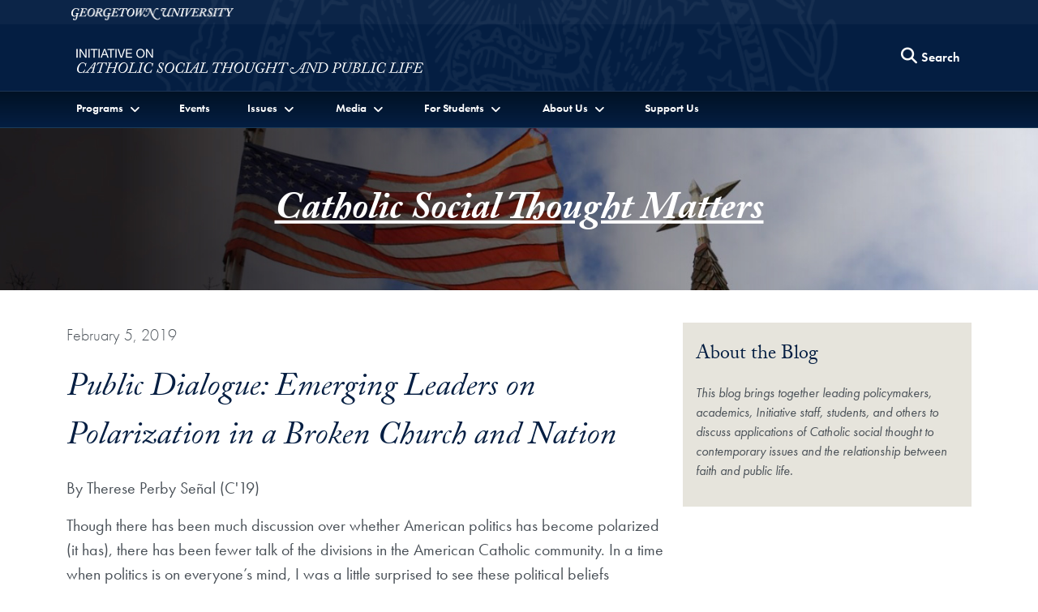

--- FILE ---
content_type: text/html; charset=utf-8
request_url: https://catholicsocialthought.georgetown.edu/posts/public-dialogue-emerging-leaders-on-polarization-in-a-broken-church-and-nation
body_size: 28180
content:
<!DOCTYPE html>
<html lang="en">
<head>
  <meta charset="utf-8">
  <meta http-equiv="X-UA-Compatible" content="IE=edge">
  <meta name="viewport" content="width=device-width, initial-scale=1">
  <title>
    Public Dialogue: Emerging Leaders on Polarization in a Broken Church and Nation
  </title>
  
  	<meta name="author" content="Initiative on Catholic Social Thought and Public Life" /><meta name="description" content="Though there has been much discussion over whether American politics has become polarized (it has), there has been fewer talk of the divisions in the American Catholic community. In a time when politics is on everyone’s mind, I was a little surprised to see these political..." /><meta name="twitter:card" content="summary" /><meta name="twitter:site" content="@GUcstpubliclife" /><meta property="og:url" content="https://catholicsocialthought.georgetown.edu/posts/public-dialogue-emerging-leaders-on-polarization-in-a-broken-church-and-nation" /><meta property="og:type" content="website" /><meta property="og:title" content="Public Dialogue: Emerging Leaders on Polarization in a Broken Church and Nation" /><meta property="og:description" content="Though there has been much discussion over whether American politics has become polarized (it has), there has been fewer talk of the divisions in the American Catholic community. In a time when politics is on everyone’s mind, I was a little surprised to see these political..." /><meta property="og:image" content="https://s3.amazonaws.com/global-db-public/global-db-public/news/image/7471/GeorgetownMainGatesSealSquare.jpg" />

  <link rel="stylesheet" href="https://use.typekit.net/gac8zgw.css">
  <link rel="stylesheet" href="/assets/initiatives-ee219e0e4f08bbde01d50ca1372f7f474c564d9d12b583d776af491c0e2d2e8a.css" media="all" />
  

  <script src="/assets/application-e059c81795e511d41f8809bae371ba692bb39d5a45580fd914b696d56e0a9844.js"></script>
  
    
    <!-- Global site tag (gtag.js) - Google Analytics -->
    <script async src="https://www.googletagmanager.com/gtag/js?id=G-79LW26Z38G"></script>
    <script>
      window.dataLayer = window.dataLayer || [];
      function gtag(){dataLayer.push(arguments);}
      gtag('js', new Date());

      gtag('config', 'G-79LW26Z38G');
    </script>


  
  <meta name="csrf-param" content="authenticity_token" />
<meta name="csrf-token" content="YyBwbxxUpKG5_QaEnQVQsq40LqLxnIAdkZFJRECL5nKGr-iUAnRR_8qEKU5k91imE2yn9SZw3D6gMf0AQw41-A" />
  <link rel="icon" type="image/x-icon" href="/favicon.ico" />
</head>

<body data-turbo="false">
  <section class="top" aria-label="Skip links">
    <a href="#site-menu" title="Skip to Initiative on Catholic Social Thought and Public Life Full Site Menu" class="visually-hidden-focusable">Skip to Initiative on Catholic Social Thought and Public Life Full Site Menu</a>
    <a href="#main-content" title="Skip to main content" class="visually-hidden-focusable">Skip to main content</a>
  </section>
  
  <div class="site-overlay"></div>
  
  
  <header class="navbar" aria-labelledby="department-name">
      <div class="container-fluid d-none d-md-inline-block gu-navbar-logo js-hide-on-deep-scroll">
        <div class="container">
          <a href="http://www.georgetown.edu">
            <span class="visually-hidden" id="university-name">Georgetown University</span>
            <img alt="Georgetown University Logo" width="200" height="15" src="/assets/logos/georgetown-2x-81fd5cacde1d4deb7f0e87e8a422893c7f7f7aa94d369b726a25bbe3a89fd2ab.png" />
          </a>
        </div>
      </div>
    <div class="ge-navbar-title container">
        <div class="logo-abbr d-inline-block d-md-none js-show-on-deep-scroll">
          <a href="http://www.georgetown.edu" title="Georgetown University">
            <span class="visually-hidden">Georgetown University</span>
            <img alt="Georgetown University Logo" width="40" height="28" src="/assets/logos/georgetown-abbr-2x-f8908f47282555ea8accd9f7be7981016dfb9a3af3da53f4429168c80d9ea808.png" />
          </a>
        </div>
      
        <h1 class="initiative-title">
          <a title="Initiative on Catholic Social Thought and Public Life" href="/">
            <span class="d-inline-block d-md-none js-show-on-deep-scroll" id="department-name">Initiative on Catholic Social Thought and Public Life</span>
            <img alt="Initiative on Catholic Social Thought and Public Life Logo" class="d-none d-md-inline-block js-hide-on-deep-scroll" aria-hidden="true" src="https://s3.amazonaws.com/global-db-public/global-db-public/locus/translation/logo/161/Initiative_on_CST_and_PL_logo_2_lines.png" />
</a>        </h1>

      <div class="ge-nav-search-form d-none d-md-block">
        <form action="/search" method="GET" class="float-end">
          <button type="button" class="btn d-none d-md-block js-search-open" aria-label="Search this site" title="Search this site">
            <span class="fa fa-lg fa-search" aria-hidden="true"></span>
            <span class="btn btn-link p-0">Search</span>
          </button>
          <div class="ge-nav-search-bar">
            <div class="input-group">
              <label for="nav-search-term" class="visually-hidden" id="nav-search-term-label">Search Term</label>
              <input type="text" name="q" id="nav-search-term" placeholder="Powered by Google" class="form-control" title="Enter search terms" aria-labelledby="nav-search-term-label"  />
              <span class="input-group-btn">
                <button class="btn" type="submit">
                  <span class="search-text">Search</span>
                </button>
                <button class="btn js-search-close">
                  <span class="fa fa-lg fa-times-circle" aria-hidden="true"></span><span class="visually-hidden">Close search form</span>
                </button>
              </span>
            </div>
          </div>
        </form>
      </div>
      <a class="navbar-toggler menu-icon d-block d-md-none text-center" aria-controls="site-menu" aria-expanded="false" aria-label="Search and full site menu" title="Search and full site menu" href="#" style="line-height:5px;">
        <span class="fa fa-bars" aria-hidden="true"></span><br /><span style="font-size:10px;">Menu</span>
      </a>
    </div>
    <div class="ge-main-navbar-links">
      <div class="container">
        <nav id="site-menu" class="d-none d-md-block mobile-full-page-menu" aria-label="Full Site Menu">
          <div class="navbar-toggler menu-close d-block d-md-none">
            <a href="#" title="Close overlay navigation menu" role="button" aria-label="Close overlay navigation menu" class="overlay-close-trigger" style="line-height:5px;"><span class="fas fa-times" aria-hidden="true" style="padding-right:6px;"></span><br /><span style="font-size:10px;">Close</span></a>
          </div>
          <div class="drawer">
            <div class="ge-search-form-mobile d-block d-md-none">
              <form action="/search" method="GET">
                <div class="input-group">
                  <label for="search-mobile-query" class="visually-hidden" id="nav-search-mobile-label">Search Term</label>
                  <input type="text" name="q" id="search-mobile-query" placeholder="Search For..." class="form-control" aria-labelledby="nav-search-mobile-label" />
                  <span class="input-group-btn">
                    <button class="btn btn-secondary" type="submit" aria-label="Search Site">
                      <span class="fa fa-search"></span>
                    </button>
                  </span>
                </div>
              </form>
            </div>
            <ul class="nav navbar-nav">
                <li class="nav-item dropdown">
                    <a href="" class="nav-link dropdown-toggle" data-bs-toggle="dropdown" role="button" aria-expanded="false" aria-haspopup="true" id="nav-link-dropdown-281"><span>Programs</span></a>
                    <ul class="dropdown-menu" role="menu" aria-labelledby="nav-link-dropdown-281">
                      


                        <li><a class="dropdown-item" href="/topics/public-dialogues">Public Dialogues</a></li>
                        <li><a class="dropdown-item" href="/topics/dahlgren-dialogues">Dahlgren Dialogues</a></li>
                        <li><a class="dropdown-item" href="/topics/salt-and-light-gatherings">Salt and Light Gatherings</a></li>
                        <li><a class="dropdown-item" href="/topics/latino-leader-gatherings">Latino Leader Gatherings</a></li>
                        <li><a class="dropdown-item" href="/topics/national-leadership-convenings">National Leadership Convenings</a></li>
                        <li><a class="dropdown-item" href="/topics/fellows">Fellows</a></li>
                    </ul>
                </li>
                <li class="nav-item">
                    <a class="nav-link" href="/events">Events</a>
                </li>
                <li class="nav-item dropdown">
                    <a href="" class="nav-link dropdown-toggle" data-bs-toggle="dropdown" role="button" aria-expanded="false" aria-haspopup="true" id="nav-link-dropdown-734"><span>Issues</span></a>
                    <ul class="dropdown-menu" role="menu" aria-labelledby="nav-link-dropdown-734">
                      


                        <li><a class="dropdown-item" href="/topics/clergy-sexual-abuse-crisis">Clergy Sexual Abuse Crisis</a></li>
                        <li><a class="dropdown-item" href="/topics/covid-19">COVID-19</a></li>
                        <li><a class="dropdown-item" href="/topics/faith-and-the-faithful">Faith and the Faithful</a></li>
                        <li><a class="dropdown-item" href="/topics/immigrants-and-refugees">Immigrants and Refugees</a></li>
                        <li><a class="dropdown-item" href="/topics/poverty">Poverty</a></li>
                        <li><a class="dropdown-item" href="/topics/pope-francis">Pope Francis</a></li>
                        <li><a class="dropdown-item" href="/topics/racism">Racism</a></li>
                    </ul>
                </li>
                <li class="nav-item dropdown">
                    <a href="" class="nav-link dropdown-toggle" data-bs-toggle="dropdown" role="button" aria-expanded="false" aria-haspopup="true" id="nav-link-dropdown-784"><span>Media</span></a>
                    <ul class="dropdown-menu" role="menu" aria-labelledby="nav-link-dropdown-784">
                      


                        <li><a class="dropdown-item" href="/multimedia">Multimedia</a></li>
                        <li><a class="dropdown-item" href="/newsroom">Newsroom</a></li>
                        <li><a class="dropdown-item" href="/publications">Publications</a></li>
                    </ul>
                </li>
                <li class="nav-item dropdown">
                    <a href="" class="nav-link dropdown-toggle" data-bs-toggle="dropdown" role="button" aria-expanded="false" aria-haspopup="true" id="nav-link-dropdown-311"><span>For Students</span></a>
                    <ul class="dropdown-menu" role="menu" aria-labelledby="nav-link-dropdown-311">
                        <li><a class="dropdown-item" href="/for-students">For Students Home</a></li>
                      
                        <li class="dropdown-divider"></li>


                        <li><a class="dropdown-item" href="/topics/catholic-social-thought-student-fellows-program">Catholic Social Thought Student Fellows Program</a></li>
                        <li><a class="dropdown-item" href="/essays/seminar-on-pope-francis-catholic-social-thought-and-public-life">Seminar on Pope Francis, Catholic Social Thought, and Public Life</a></li>
                        <li><a class="dropdown-item" href="https://catholicstudies.georgetown.edu/figge-fellows/">Figge Fellows Program</a></li>
                        <li><a class="dropdown-item" href="/blogs/catholic-social-thought-matters">Catholic Social Thought Matters</a></li>
                    </ul>
                </li>
                <li class="nav-item dropdown">
                    <a href="" class="nav-link dropdown-toggle" data-bs-toggle="dropdown" role="button" aria-expanded="false" aria-haspopup="true" id="nav-link-dropdown-854"><span>About Us</span></a>
                    <ul class="dropdown-menu" role="menu" aria-labelledby="nav-link-dropdown-854">
                      


                        <li><a class="dropdown-item" href="/essays/about-the-initiative">About the Initiative</a></li>
                        <li><a class="dropdown-item" href="/people">Leadership</a></li>
                        <li><a class="dropdown-item" href="/essays/partners">Partners</a></li>
                    </ul>
                </li>
                <li class="nav-item">
                    <a class="nav-link" href="/support-us">Support Us</a>
                </li>
            </ul>
          </div>
        </nav>
      </div>
    </div>
  </header>
  
  <main id="main-content">
    


<section aria-label="Catholic Social Thought Matters hero image and header">
  <div class="row g-0">
    <div class="col">
      <div class="main-header">
          <img alt="Catholic Social Thought Matters" class="w-100" src="https://s3.amazonaws.com/global-db-public/global-db-public/blog/image/31/AmericanFlagChurchSteepleCrossBannerGradient.jpg" />
        <div class="container header-block">
          <div class="row">
            <div class="col">
              <h2 class="text-center serif"><a href="/blogs/catholic-social-thought-matters">Catholic Social Thought Matters</a></h2>
            </div>
          </div>
        </div>
      </div>
    </div>
  </div>
</section>


<div class="mb-3 my-md-4 container">
  <div class="row">
    <div class="col-12 col-lg-8 my-3">
      <section class="mb-5" aria-label="Blog post content">
        <div id="record-title">
            <div class="publication-date">
    February  5, 2019
  </div>
  <h3 id="post-title" class="h2 my-3">Public Dialogue: Emerging Leaders on Polarization in a Broken Church and Nation</h3>
    <p>By Therese Perby Señal (C&#39;19)</p>

        </div>
        
      
        <div id="record-description">
            <div class="description">
    <p><span>Though there has been much discussion over whether American politics has become polarized (it has), there has been fewer talk of the divisions in the American Catholic community. In a time when politics is on everyone’s mind, I was a little surprised to see these political beliefs reflected in the religious sphere. A Public Dialogue hosted by the Initiative of Catholic Social Thought and Public Life entitled, “<a href="https://catholicsocialthought.georgetown.edu/events/emerging-leaders-on-polarization-in-a-broken-church-and-nation" target="_blank">Emerging Leaders on Polarization in a Broken Church and Nation</a>” sought to address these issues. The event featured John Gehring, Elise Italiano, Hoffsman Ospino, and Gloria Purvis and was moderated by Kim Daniels, associate director of the Initiative.</span><br/></p>
  </div>
        <div class="with-paragraph-lead">
          <p dir="ltr">Each panelist brought their own experiences to the discussion on polarization. Hoffsman Ospino, for example, is the associate director of Hispanic ministry and religious education at Boston College, discussed the need for the Church to reach out to Latino Catholics through Spanish Masses, including more Latinos in seminaries and schools, and offering more leadership opportunities to the community. He emphasized the need to see diversity in the Church as a gift, rather than a burden. In addition, Gloria Purvis, editor of the<i> African American Youth Bible</i>, noted the dismissal of the Black Lives Matter movement by her fellow pro-lifers. Purvis called for a more holistic approach toward pro-life inside and outside the womb can reduce polarization.<br/></p><p dir="ltr">The panelists John Gehring and Elise Italiano underlined the importance of following Catholic Social Teaching to bridge divisions in the Church. Gehring, the Catholic program director at Faith in Public Life, noted that Catholic Social Teaching provides the tools to transcend deep divisions and warns fellow Catholics to avoid questioning the faith and commitment to the Church of those on the opposite political spectrum. Elise Italiano reiterated this need for Catholic Social Teaching by pointing to young millennials, who face high levels of stress and isolation from the Church, but still represent a commitment to these teachings through their activism and prayer life. Italiano is the founding director of the GIVEN Institute, a not-for-profit organization dedicated to power young adult women in the Catholic Church. </p><p dir="ltr">The word “catholic” was originally used to describe something universal or comprehensive, which is why the Church uses it to describe itself: the Church is a church for everyone, including people of different backgrounds, race, or gender. I first picked up the significance of this word in middle school CCD, and since then, it has become an important aspect of how I view the Church. I was not just part of a church, but the Catholic Church.</p><p dir="ltr">This view of the Church has made it incredibly difficult for me to come to terms with the division I see within it. I watched as my pastor gave impassioned homilies in support of a certain candidate and people argue over whether being a “true” Catholic meant subscribing to one party over another. </p><p dir="ltr">I had the opportunity to take a class with John Carr, the director and founder of the Initiative, that dealt with the Church and public life. In class, he told us that to be Catholic often means to be politically homeless. One party might share the Church’s view on immigration, while the other on abortion. While I don’t claim to know the solution to ending polarization within the Church (and I don’t imagine anyone else does either), I do believe that we must embrace this political homelessness and accept that before anything else, we are Catholics first.</p><p><i><b>Therese Perby Señal </b><i>(C'19) </i>is a senior in the College studying computer science.</i><br/></p>
        </div>
  

        </div>
        
        <article class="my-5" aria-label="Disqus Thread">
          
  <div id="disqus_thread"></div>
  <script type="text/javascript">
      /* * * CONFIGURATION VARIABLES: EDIT BEFORE PASTING INTO YOUR WEBPAGE * * */
      var disqus_shortname = "catholic-social-thought"; // required: replace example with your forum shortname

      /* * * DON'T EDIT BELOW THIS LINE * * */
      (function() {
          var dsq = document.createElement('script'); dsq.type = 'text/javascript'; dsq.async = true;
          dsq.src = '//' + disqus_shortname + '.disqus.com/embed.js';
          (document.getElementsByTagName('head')[0] || document.getElementsByTagName('body')[0]).appendChild(dsq);
      })();
    
      var disqus_config = function() {
        this.callbacks.onNewComment.push(function(){
          try {
          
            if (typeof gtag !== "undefined"){
              try {
                gtag("event", "disqus_comment", {
                  "event_category": "new_comment",
                  "event_label": "new_comment",
                  "value" : 1 
                });
              }
              catch(e){
                console.log(e)
              }
            }
          
          }
          catch(e){}
        });
        this.callbacks.onReady.push(function(){
          $("iframe:not([src])").attr("title", "Disqus sandbox");
          $("iframe[tabindex]").removeAttr("tabindex");
        });
      }
  </script>
  <noscript>Please enable JavaScript to view the <a href="https://disqus.com/?ref_noscript">comments powered by Disqus.</a></noscript>

        </article>
      </section>
    </div>
    <div class="col-12 col-lg-4">
      <aside class="bg-brown-medium" aria-labelledby="about-the-blog">
        <div id="record-additional-details">
              <h3 class="h4" id="about-the-blog">About the Blog</h3>
    <div class="sans-serif text-italic text-base">
      <p>This blog brings together leading policymakers, academics, Initiative staff, students, and others to discuss applications of Catholic social thought to contemporary issues and the relationship between faith and public life.</p>
      
    </div>

        </div>
      </aside>
    </div>
  </div>
</div>
  </main>
  
    <footer aria-label="Global Department Initiatives, Initiative on Catholic Social Thought and Public Life Social Media and Contact Information" id="global-footer">
      <div class="container-fluid">
        <div class="row">
          <div class="col-12 col-md-4 order-1">
            <p class="mt-2">
              <a title="Initiative on Catholic Social Thought and Public Life" href="/">
                <img alt="Initiative on Catholic Social Thought and Public Life Logo" class="img-fluid" src="https://s3.amazonaws.com/global-db-public/global-db-public/locus/translation/logo/161/Initiative_on_CST_and_PL_logo_2_lines.png" />
              </a>
            </p>
            <ul class="list-inline social-icons my-4">
                <li class="list-inline-item">
                  <a href="https://www.facebook.com/catholicsocialthought">
                    <span class="fab fa-facebook"><span class="visually-hidden">Facebook</span></span>
</a>                </li>
                <li class="list-inline-item">
                  <a href="https://twitter.com/GUcstpubliclife">
                    <span class="fab fa-x-twitter"><span class="visually-hidden">Twitter</span></span>
</a>                </li>
                <li class="list-inline-item">
                  <a href="https://instagram.com/gucstpubliclife">
                    <span class="fab fa-instagram"><span class="visually-hidden">Instagram</span></span>
</a>                </li>
                <li class="list-inline-item">
                  <a href="https://bsky.app/profile/gucstpubliclife.bsky.social">
                    <span class="fab fa-bluesky"><span class="visually-hidden">Bluesky</span></span>
</a>                </li>
                <li class="list-inline-item">
                  <a href="https://www.linkedin.com/company/initiative-on-catholic-social-thought-and-public-life">
                    <span class="fab fa-linkedin"><span class="visually-hidden">LinkedIn</span></span>
</a>                </li>
                <li class="list-inline-item">
                  <a href="https://www.youtube.com/playlist?list=PLm8lUdkYI9mw86sxdDKC5YESHYz6hdF4r">
                    <span class="fab fa-youtube"><span class="visually-hidden">YouTube</span></span>
</a>                </li>
            </ul>
            <p>
              <a href="http://www.georgetown.edu">
                <img alt="Georgetown University Logo" class="w-75" src="/assets/logos/georgetown-2x-81fd5cacde1d4deb7f0e87e8a422893c7f7f7aa94d369b726a25bbe3a89fd2ab.png" />
              </a>
            </p>
          </div>
          <div class="col-12 col-md-3 order-3 order-md-2 d-none d-md-block">
              <h2 class="h5">Other Initiatives</h2>
              <ul class="list-unstyled text-base">
                <li class="my-2"><a href="https://global.georgetown.edu/">Georgetown Global</a></li>
                <li>
                  <ul class="list-unstyled ms-2">
                    <li class="my-2"><a href="https://globalchildren.georgetown.edu/">Collaborative on Global Children&#39;s Issues</a></li>
                    <li class="my-2"><a href="https://earthcommons.georgetown.edu">Earth Commons</a></li>
                    <li class="my-2"><a href="https://americas.georgetown.edu/">Georgetown Americas Institute</a></li>
                    <li class="my-2"><a href="https://globalhealth.georgetown.edu/">Global Health Institute</a></li>
                    <li class="my-2"><a href="https://catholicsocialthought.georgetown.edu/">Initiative on Catholic Social Thought and Public Life</a></li>
                    <li class="my-2"><a href="https://gui2de.georgetown.edu/">Initiative on Innovation, Development and Evaluation</a></li>
                    <li class="my-2"><a href="https://uschinadialogue.georgetown.edu/">Initiative for U.S.-China Dialogue on Global Issues</a></li>
                    <li class="my-2"><a href="https://isim.georgetown.edu/">Institute for the Study of International Migration</a></li>
                    <li class="my-2"><a href="https://lalp.georgetown.edu/">Latin America Leadership Program</a></li>
                    <li class="my-2"><a href="https://romeoffice.georgetown.edu/">Representative Office in Rome</a></li>
                    <li class="my-2"><a href="https://global.georgetown.edu/topics/the-future-of-the-humanities-project">The Future of the Humanities Project</a></li>
                    <li class="my-2"><a href="https://global.georgetown.edu/topics/global-economic-challenges-network">Global Economic Challenges Network</a></li>
                  </ul>
                </li>
              </ul>
          </div>
          <div class="col-12 col-md-5 order-2 order-md-3">
            <address itemscope itemtype="http://schema.org/CollegeOrUniversity">
              <p itemprop="department">Initiative on Catholic Social Thought and Public Life</p>
                <p itemscope itemprop="address" itemtype="http://schema.org/PostalAddress">
                  <span itemprop="streetAddress">37th and O Streets, N. W.</span><br />
                  <span itemprop="addressLocality">Washington</span>
                  <span itemprop="addressRegion">D.C.</span>
                  <span itemprop="postalCode">20057</span>
                </p>
                <p itemprop="telephone">Phone: <a href="tel:202-687-1662">202-687-1662</a></p>
                <p>Email: <a href="mailto:cathsocialthought@georgetown.edu" class="text-underline">cathsocialthought@georgetown.edu</a></p>
            </address>
              <h2 class="h5 sans-serif">Stay Updated</h2>
              <p class="text-base mt-0">Sign up for our newsletter and event information.</p>

              <form action="https://eepurl.com/4HDTT" method="post">
                <div class="input-group">
                  <label for="MERGE0" class="visually-hidden" id="newsletter-email">Email</label>
                  <input type="email" placeholder="Email" class="form-control" name="MERGE0" id="MERGE0" aria-labelledby="newsletter-email" />
                  <span class="input-group-btn"><button class="btn btn-secondary" type="submit">Sign Up</button></span>
                </div>
              </form>
          </div>
        </div>
        <div class="row">
          <div class="col-12">
            <div class="gu-info">
              <ul class="list-inline mt-5">
                <li class="list-inline-item">
                  <a href="https://accessibility.georgetown.edu">Web Accessibility</a>
                </li>
                <li class="list-inline-item">
                  <a href="https://www.library.georgetown.edu/copyright">Copyright</a>
                </li>
                <li class="list-inline-item">
                  <a href="https://www.georgetown.edu/privacy-policy">Privacy Policy</a>
                </li>
              </ul>
              <p class="serif text-italic">&copy; 2026 Initiative on Catholic Social Thought and Public Life</p>
            </div>
          </div>
        </div>
      </div>
    </footer>
  
    <script src="/assets/d3/d3.v4.min-a7bfd8a5d78c84f7eab6efef562b43b903918cebc96e74616c01cf38b7614dbe.js"></script>
  <script src="https://d3js.org/d3-scale-chromatic.v1.min.js"></script>
  <script>
    var d3v4 = window.d3;
    window.d3 = null;
  </script>
    
  <script src="/assets/charts/barchart-9656fbc6b0c349ddfd7da05f855035e55eb06ac7134c3000d489e28d12ac0e71.js"></script>
  <script src="/assets/charts/piechart-95d997cd0798089e2abf920126a19ba1062e9fcd351b5a8b2197830fa853568d.js"></script>
  <script src="/assets/charts/scatterplot-0303d02a53d239e5e1484fc7fafcb04edf38895960cd0af684f3e3e666c51763.js"></script>
  <script src="/assets/charts/timeline-f6750ae093959f8a9cce888704d227db2892b5813385a9c0dcaaeee5cd054eac.js"></script>

  <script src="https://cdn.jsdelivr.net/npm/bootstrap@5.1.3/dist/js/bootstrap.bundle.min.js" integrity="sha384-ka7Sk0Gln4gmtz2MlQnikT1wXgYsOg+OMhuP+IlRH9sENBO0LRn5q+8nbTov4+1p" crossorigin="anonymous"></script>
</body>
</html>

--- FILE ---
content_type: application/javascript
request_url: https://catholicsocialthought.georgetown.edu/assets/charts/barchart-9656fbc6b0c349ddfd7da05f855035e55eb06ac7134c3000d489e28d12ac0e71.js
body_size: 545
content:
$(function(){function t(t){function r(){if(!t.hasClass("animated")){var e=a.height(),r=a.scrollTop(),l=r+e,o=t.outerHeight(),n=t.offset().top;n+o>=r&&n<=l&&(m.selectAll("rect").attr("y",()=>$(0)).attr("height",()=>g-$(0)),m.selectAll("rect").transition().duration(1e3).attr("y",t=>$(t.value)).attr("height",t=>g-$(t.value)).delay((t,a)=>500*a),t.addClass("animated"))}}var l=t.data("id"),o=l.replace("#",""),n=(t.data("title"),t.data("ylabel")),s=t.data("xlabel"),i=t.data("datapoints"),d=t.data("valuescode");let c=e.select(".chart-tooltip");c.size()<1&&(c=e.select("body").append("section").attr("class","chart-tooltip").attr("aria-label","Chart Tooltip"));let h=c.node();var p={top:20,right:20,bottom:60,left:40},m=(window.innerWidth,e.select(l)),f=m.node().getBoundingClientRect(),x=f.width-p.left-p.right,g=f.height-p.top-p.bottom;m.attr("width",x+p.left+p.right).attr("height",g+p.top+p.bottom).attr("aria-labelledby",o+"-title");const u=[];i.map(t=>u.push(t.name));const v=e.scaleBand().domain(u).range([0,x]).padding(.3),y=e.axisBottom(v);m.append("g").attr("class","x-axis").attr("transform",`translate(${p.left}, ${g})`).call(y).selectAll("text").attr("transform","translate(-10,0)rotate(-45)").style("text-anchor","end"),s&&m.append("text").attr("y",g+p.bottom-14).attr("x",x/2).attr("text-anchor","middle").style("font-size","14px").text(s);const b=[];i.map(t=>b.push(t.value));const $=e.scaleLinear().domain([0,e.max(b)]).range([g,0]),w=Math.ceil(e.max(b)/5),C=e.range(0,e.max(b),w);var z=e.axisLeft($).tickValues(C).tickFormat(function(t){return t+d});n&&m.append("text").attr("transform","rotate(-90)").attr("y",p.left+6).attr("dy","0.71em").attr("text-anchor","end").style("font-size","14px").text(n),m.append("g").attr("class","y-axis").attr("aria-label","y axis").attr("transform",`translate(${p.left}, 0)`).call(z);m.append("g").attr("role","list").attr("aria-label","bar chart").attr("class","data").attr("transform",`translate(${p.left}, 0)`).selectAll("g").data(i).enter().append("g").attr("role","listitem").append("rect").attr("fill",t=>t.color).attr("stroke","#eee").attr("class",t=>"fill-"+t.color+" chart-bar").attr("x",t=>v(t.name)).attr("y",t=>$(t.value)).attr("width",v.bandwidth()).attr("height",t=>g-$(t.value)).on("mousemove",()=>{c.style("left",Math.max(0,e.event.pageX-h.offsetWidth/2)+"px").style("top",e.event.pageY-h.offsetHeight/2-20+"px")}).on("mouseenter",t=>{h.textContent=`${t.name} - ${t.value_str}`}).on("mouseleave",()=>h.textContent=""),a.on("scroll resize",r),a.trigger("scroll")}var a=$(window),e=d3v4||e;$(".barchart").each(function(a,e){t($(e))})});

--- FILE ---
content_type: application/javascript
request_url: https://catholicsocialthought.georgetown.edu/assets/charts/scatterplot-0303d02a53d239e5e1484fc7fafcb04edf38895960cd0af684f3e3e666c51763.js
body_size: 554
content:
$(function(){function t(t,a){var e=$("."+i);n.attr("class",i+" shown"),n.transition().duration(200).style("opacity",1),pagex=!o.event.pageX&&a?$(a).offset().left:o.event.pageX,pagey=!o.event.pageY&&a?$(a).offset().top:o.event.pageY,n.html("<p class='h6 m-0 sans-serif text-white'>"+t.groups_label+": "+t.groupname+"</p><p class='m-0'>"+t.xmeasurement+": "+o.format(t.x_format)(t.xvalue)+"<br>"+t.ymeasurement+": "+o.format(t.y_format)(t.yvalue)+"</p>").style("left",Math.max(0,pagex-e.width()/2-10)+"px").style("top",pagey-e.height()/2-60+"px")}function a(){n.style("opacity","0")}function e(e){var r=e.attr("id"),l=e.data("id").replace("#","");plotData=e.data("scatterplot");let n=window.innerWidth>500?9:5;var i=o.select("#"+r);i.selectAll("svg").remove(),wrapperWidth=$("#"+r).innerWidth(),wrapperHeight=.9*wrapperWidth;var s=i.append("svg"),p={top:20,right:40,bottom:80,left:80},c=wrapperWidth-p.left-p.right,u=wrapperHeight-p.top-p.bottom,d=s.attr("width",wrapperWidth).attr("height",wrapperHeight).attr("aria-labelledby",l+"-title").append("g").attr("transform","translate("+p.left+","+p.top+")"),f=o.scaleOrdinal().domain(plotData.groups.map(function(t){return t.id})).range(o.schemeSet2),g=o.scaleLinear().domain([+plotData.domain_start,+plotData.domain_end]).range([0,c]);d.append("g").attr("transform","translate(0,"+u+")").call(o.axisBottom(g).tickFormat(o.format(plotData.x_format)));var m=o.scaleLinear().domain([+plotData.range_start,+plotData.range_end]).range([u,0]);d.append("g").call(o.axisLeft(m).ticks(10).tickFormat(o.format(plotData.y_format)));const h=o.axisLeft(m).tickSize(-c).tickFormat("").ticks(10);if(d.append("g").attr("class","y-axis-grid").call(h),"Basic"!=plotData.type){var y=o.line().x(function(t){return g(+t.xvalue)}).y(function(t){return m(+t.yvalue)});d.selectAll("lines").data(plotData.groups).enter().append("path").attr("d",function(t){return y(t.values)}).attr("id",function(t){return"scatterplot-group-line-"+t.id}).attr("stroke",function(t){return f(t.id)}).style("stroke-width",4).style("fill","none")}d.selectAll("scatterplot-dots").data(plotData.groups).enter().append("g").style("fill",function(t){return f(t.id)}).attr("id",function(t){return"scatterplot-group-dots-"+t.id}).selectAll("scatterplot-points").data(function(t){return t.values}).enter().append("circle").attr("cx",function(t){return g(t.xvalue)}).attr("cy",function(t){return m(t.yvalue)}).attr("r",n).attr("stroke","white").attr("tabindex","0").attr("aria-label",function(t){return plotData.groups_label+": "+t.groupname+". "+t.xmeasurement+": "+o.format(plotData.x_format)(t.xvalue)+". "+t.ymeasurement+": "+o.format(plotData.y_format)(t.yvalue)}).on("mouseover",function(a){o.select(this).attr("fill",f(a.groupid+"A")),o.select(this).attr("stroke","black"),t(a)}).on("mouseout",function(t){o.select(this).attr("fill",f(t.groupid)),o.select(this).attr("stroke","white"),a()}).on("focus",function(a){plotData;o.select(this).attr("fill",f(a.groupid+"A")),o.select(this).attr("stroke","black"),t(a,this)}).on("blur",function(t){o.select(this).attr("fill",f(t.groupid)),o.select(this).attr("stroke","white"),a()}),s.append("text").attr("transform","rotate(270)").attr("y",5).attr("x",-u/2).attr("dy","0.71em").attr("text-anchor","middle").style("font-size","20px").text(plotData.y_label),s.append("text").attr("y",u+p.top+60).attr("x",c/2+p.left).attr("text-anchor","middle").style("font-size","20px").text(plotData.x_label),plotData.groups.forEach(function(t){$("#scatterplot-toggle-"+t.id).css({color:f(t.id)})})}function r(){l.each(function(t,a){e($(a))})}$(window);var o=d3v4||o,l=$(".scatterplot");let n=o.select(".chart-tooltip"),i="chart-tooltip";n.size()<1&&(n=o.select("body").append("section").attr("class","chart-tooltip").attr("aria-label","Chart Tooltip"));n.node();$(".scatterplot-toggle").on("click",function(t){t.preventDefault();let a=$(this).data("groupid");"none"==$("#scatterplot-group-dots-"+a).css("display")?($("#scatterplot-group-line-"+a).css({display:"initial"}),$("#scatterplot-group-dots-"+a+", #scatterplot-group-dots-"+a+" circle").css({display:"initial"}),$("#scatterplot-group-dots-"+a+" circle:first").focus()):($("#scatterplot-group-line-"+a).css({display:"none"}),$("#scatterplot-group-dots-"+a+", #scatterplot-group-dots-"+a+" circle").css({display:"none"}))}),r(),$("main").on("bsbreakpointchange",r),$("main").on("click",a)});

--- FILE ---
content_type: application/javascript
request_url: https://catholicsocialthought.georgetown.edu/assets/application-e059c81795e511d41f8809bae371ba692bb39d5a45580fd914b696d56e0a9844.js
body_size: 54807
content:
function cssPropertyValueSupported(e,t){var i=document.createElement("div");return i.style[e]=t,i.style[e]===t}function carouselAnalytic(e,t){try{"undefined"!=typeof gtag&&gtag("event","carousel",{event_category:"slidechange",event_label:t,value:1})}catch(e){}}function mapAnalytic(e,t){try{"undefined"!=typeof gtag&&gtag("event","map",{event_category:"click",event_label:t,value:1})}catch(e){}}!function(e,t){"use strict";"object"==typeof module&&"object"==typeof module.exports?module.exports=e.document?t(e,!0):function(e){if(!e.document)throw new Error("jQuery requires a window with a document");return t(e)}:t(e)}("undefined"!=typeof window?window:this,function(e,t){"use strict";function i(e,t,i){var n,o,s=(i=i||we).createElement("script");if(s.text=e,t)for(n in xe)(o=t[n]||t.getAttribute&&t.getAttribute(n))&&s.setAttribute(n,o);i.head.appendChild(s).parentNode.removeChild(s)}function n(e){return null==e?e+"":"object"==typeof e||"function"==typeof e?pe[he.call(e)]||"object":typeof e}function o(e){var t=!!e&&"length"in e&&e.length,i=n(e);return!ye(e)&&!be(e)&&("array"===i||0===t||"number"==typeof t&&t>0&&t-1 in e)}function s(e,t){return e.nodeName&&e.nodeName.toLowerCase()===t.toLowerCase()}function a(e,t){return t?"\0"===e?"\ufffd":e.slice(0,-1)+"\\"+e.charCodeAt(e.length-1).toString(16)+" ":"\\"+e}function r(e,t,i){return ye(t)?Ce.grep(e,function(e,n){return!!t.call(e,n,e)!==i}):t.nodeType?Ce.grep(e,function(e){return e===t!==i}):"string"!=typeof t?Ce.grep(e,function(e){return ue.call(t,e)>-1!==i}):Ce.filter(t,e,i)}function l(e,t){for(;(e=e[t])&&1!==e.nodeType;);return e}function d(e){var t={};return Ce.each(e.match(Re)||[],function(e,i){t[i]=!0}),t}function c(e){return e}function u(e){throw e}function p(e,t,i,n){var o;try{e&&ye(o=e.promise)?o.call(e).done(t).fail(i):e&&ye(o=e.then)?o.call(e,t,i):t.apply(void 0,[e].slice(n))}catch(e){i.apply(void 0,[e])}}function h(){we.removeEventListener("DOMContentLoaded",h),e.removeEventListener("load",h),Ce.ready()}function f(e,t){return t.toUpperCase()}function g(e){return e.replace(Ue,"ms-").replace(Ve,f)}function m(){this.expando=Ce.expando+m.uid++}function v(e){return"true"===e||"false"!==e&&("null"===e?null:e===+e+""?+e:Ge.test(e)?JSON.parse(e):e)}function y(e,t,i){var n;if(void 0===i&&1===e.nodeType)if(n="data-"+t.replace(Je,"-$&").toLowerCase(),"string"==typeof(i=e.getAttribute(n))){try{i=v(i)}catch(e){}Qe.set(e,t,i)}else i=void 0;return i}function b(e,t,i,n){var o,s,a=20,r=n?function(){return n.cur()}:function(){return Ce.css(e,t,"")},l=r(),d=i&&i[3]||(Ce.cssNumber[t]?"":"px"),c=e.nodeType&&(Ce.cssNumber[t]||"px"!==d&&+l)&&Ze.exec(Ce.css(e,t));if(c&&c[3]!==d){for(l/=2,d=d||c[3],c=+l||1;a--;)Ce.style(e,t,c+d),(1-s)*(1-(s=r()/l||.5))<=0&&(a=0),c/=s;c*=2,Ce.style(e,t,c+d),i=i||[]}return i&&(c=+c||+l||0,o=i[1]?c+(i[1]+1)*i[2]:+i[2],n&&(n.unit=d,n.start=c,n.end=o)),o}function w(e){var t,i=e.ownerDocument,n=e.nodeName,o=st[n];return o||(t=i.body.appendChild(i.createElement(n)),o=Ce.css(t,"display"),t.parentNode.removeChild(t),"none"===o&&(o="block"),st[n]=o,o)}function x(e,t){for(var i,n,o=[],s=0,a=e.length;s<a;s++)(n=e[s]).style&&(i=n.style.display,t?("none"===i&&(o[s]=Ye.get(n,"display")||null,o[s]||(n.style.display="")),""===n.style.display&&ot(n)&&(o[s]=w(n))):"none"!==i&&(o[s]="none",Ye.set(n,"display",i)));for(s=0;s<a;s++)null!=o[s]&&(e[s].style.display=o[s]);return e}function k(e,t){var i;return i=void 0!==e.getElementsByTagName?e.getElementsByTagName(t||"*"):void 0!==e.querySelectorAll?e.querySelectorAll(t||"*"):[],void 0===t||t&&s(e,t)?Ce.merge([e],i):i}function T(e,t){for(var i=0,n=e.length;i<n;i++)Ye.set(e[i],"globalEval",!t||Ye.get(t[i],"globalEval"))}function C(e,t,i,o,s){for(var a,r,l,d,c,u,p=t.createDocumentFragment(),h=[],f=0,g=e.length;f<g;f++)if((a=e[f])||0===a)if("object"===n(a))Ce.merge(h,a.nodeType?[a]:a);else if(pt.test(a)){for(r=r||p.appendChild(t.createElement("div")),l=(dt.exec(a)||["",""])[1].toLowerCase(),d=ut[l]||ut._default,r.innerHTML=d[1]+Ce.htmlPrefilter(a)+d[2],u=d[0];u--;)r=r.lastChild;Ce.merge(h,r.childNodes),(r=p.firstChild).textContent=""}else h.push(t.createTextNode(a));for(p.textContent="",f=0;a=h[f++];)if(o&&Ce.inArray(a,o)>-1)s&&s.push(a);else if(c=it(a),r=k(p.appendChild(a),"script"),c&&T(r),i)for(u=0;a=r[u++];)ct.test(a.type||"")&&i.push(a);return p}function $(){return!0}function S(){return!1}function P(e,t,i,n,o,s){var a,r;if("object"==typeof t){for(r in"string"!=typeof i&&(n=n||i,i=void 0),t)P(e,r,i,n,t[r],s);return e}if(null==n&&null==o?(o=i,n=i=void 0):null==o&&("string"==typeof i?(o=n,n=void 0):(o=n,n=i,i=void 0)),!1===o)o=S;else if(!o)return e;return 1===s&&(a=o,o=function(e){return Ce().off(e),a.apply(this,arguments)},o.guid=a.guid||(a.guid=Ce.guid++)),e.each(function(){Ce.event.add(this,t,o,n,i)})}function A(e,t,i){i?(Ye.set(e,t,!1),Ce.event.add(e,t,{namespace:!1,handler:function(e){var i,n=Ye.get(this,t);if(1&e.isTrigger&&this[t]){if(n)(Ce.event.special[t]||{}).delegateType&&e.stopPropagation();else if(n=le.call(arguments),Ye.set(this,t,n),this[t](),i=Ye.get(this,t),Ye.set(this,t,!1),n!==i)return e.stopImmediatePropagation(),e.preventDefault(),i}else n&&(Ye.set(this,t,Ce.event.trigger(n[0],n.slice(1),this)),e.stopPropagation(),e.isImmediatePropagationStopped=$)}})):void 0===Ye.get(e,t)&&Ce.event.add(e,t,$)}function E(e,t){return s(e,"table")&&s(11!==t.nodeType?t:t.firstChild,"tr")&&Ce(e).children("tbody")[0]||e}function j(e){return e.type=(null!==e.getAttribute("type"))+"/"+e.type,e}function D(e){return"true/"===(e.type||"").slice(0,5)?e.type=e.type.slice(5):e.removeAttribute("type"),e}function _(e,t){var i,n,o,s,a,r;if(1===t.nodeType){if(Ye.hasData(e)&&(r=Ye.get(e).events))for(o in Ye.remove(t,"handle events"),r)for(i=0,n=r[o].length;i<n;i++)Ce.event.add(t,o,r[o][i]);Qe.hasData(e)&&(s=Qe.access(e),a=Ce.extend({},s),Qe.set(t,a))}}function H(e,t){var i=t.nodeName.toLowerCase();"input"===i&&lt.test(e.type)?t.checked=e.checked:"input"!==i&&"textarea"!==i||(t.defaultValue=e.defaultValue)}function O(e,t,n,o){t=de(t);var s,a,r,l,d,c,u=0,p=e.length,h=p-1,f=t[0],g=ye(f);if(g||p>1&&"string"==typeof f&&!ve.checkClone&&gt.test(f))return e.each(function(i){var s=e.eq(i);g&&(t[0]=f.call(this,i,s.html())),O(s,t,n,o)});if(p&&(a=(s=C(t,e[0].ownerDocument,!1,e,o)).firstChild,1===s.childNodes.length&&(s=a),a||o)){for(l=(r=Ce.map(k(s,"script"),j)).length;u<p;u++)d=s,u!==h&&(d=Ce.clone(d,!0,!0),l&&Ce.merge(r,k(d,"script"))),n.call(e[u],d,u);if(l)for(c=r[r.length-1].ownerDocument,Ce.map(r,D),u=0;u<l;u++)d=r[u],ct.test(d.type||"")&&!Ye.access(d,"globalEval")&&Ce.contains(c,d)&&(d.src&&"module"!==(d.type||"").toLowerCase()?Ce._evalUrl&&!d.noModule&&Ce._evalUrl(d.src,{nonce:d.nonce||d.getAttribute("nonce")},c):i(d.textContent.replace(mt,""),d,c))}return e}function L(e,t,i){for(var n,o=t?Ce.filter(t,e):e,s=0;null!=(n=o[s]);s++)i||1!==n.nodeType||Ce.cleanData(k(n)),n.parentNode&&(i&&it(n)&&T(k(n,"script")),n.parentNode.removeChild(n));return e}function N(e,t,i){var n,o,s,a,r=yt.test(t),l=e.style;return(i=i||bt(e))&&(a=i.getPropertyValue(t)||i[t],r&&a&&(a=a.replace(Ee,"$1")||void 0),""!==a||it(e)||(a=Ce.style(e,t)),!ve.pixelBoxStyles()&&vt.test(a)&&xt.test(t)&&(n=l.width,o=l.minWidth,s=l.maxWidth,l.minWidth=l.maxWidth=l.width=a,a=i.width,l.width=n,l.minWidth=o,l.maxWidth=s)),void 0!==a?a+"":a}function I(e,t){return{get:function(){if(!e())return(this.get=t).apply(this,arguments);delete this.get}}}function M(e){for(var t=e[0].toUpperCase()+e.slice(1),i=kt.length;i--;)if((e=kt[i]+t)in Tt)return e}function q(e){var t=Ce.cssProps[e]||Ct[e];return t||(e in Tt?e:Ct[e]=M(e)||e)}function F(e,t,i){var n=Ze.exec(t);return n?Math.max(0,n[2]-(i||0))+(n[3]||"px"):t}function R(e,t,i,n,o,s){var a="width"===t?1:0,r=0,l=0,d=0;if(i===(n?"border":"content"))return 0;for(;a<4;a+=2)"margin"===i&&(d+=Ce.css(e,i+et[a],!0,o)),n?("content"===i&&(l-=Ce.css(e,"padding"+et[a],!0,o)),"margin"!==i&&(l-=Ce.css(e,"border"+et[a]+"Width",!0,o))):(l+=Ce.css(e,"padding"+et[a],!0,o),"padding"!==i?l+=Ce.css(e,"border"+et[a]+"Width",!0,o):r+=Ce.css(e,"border"+et[a]+"Width",!0,o));return!n&&s>=0&&(l+=Math.max(0,Math.ceil(e["offset"+t[0].toUpperCase()+t.slice(1)]-s-l-r-.5))||0),l+d}function W(e,t,i){var n=bt(e),o=(!ve.boxSizingReliable()||i)&&"border-box"===Ce.css(e,"boxSizing",!1,n),a=o,r=N(e,t,n),l="offset"+t[0].toUpperCase()+t.slice(1);if(vt.test(r)){if(!i)return r;r="auto"}return(!ve.boxSizingReliable()&&o||!ve.reliableTrDimensions()&&s(e,"tr")||"auto"===r||!parseFloat(r)&&"inline"===Ce.css(e,"display",!1,n))&&e.getClientRects().length&&(o="border-box"===Ce.css(e,"boxSizing",!1,n),(a=l in e)&&(r=e[l])),(r=parseFloat(r)||0)+R(e,t,i||(o?"border":"content"),a,n,r)+"px"}function z(e,t,i,n,o){return new z.prototype.init(e,t,i,n,o)}function B(){Et&&(!1===we.hidden&&e.requestAnimationFrame?e.requestAnimationFrame(B):e.setTimeout(B,Ce.fx.interval),Ce.fx.tick())}function U(){return e.setTimeout(function(){At=void 0}),At=Date.now()}function V(e,t){var i,n=0,o={height:e};for(t=t?1:0;n<4;n+=2-t)o["margin"+(i=et[n])]=o["padding"+i]=e;return t&&(o.opacity=o.width=e),o}function X(e,t,i){for(var n,o=(G.tweeners[t]||[]).concat(G.tweeners["*"]),s=0,a=o.length;s<a;s++)if(n=o[s].call(i,t,e))return n}function Y(e,t,i){var n,o,s,a,r,l,d,c,u="width"in t||"height"in t,p=this,h={},f=e.style,g=e.nodeType&&ot(e),m=Ye.get(e,"fxshow");for(n in i.queue||(null==(a=Ce._queueHooks(e,"fx")).unqueued&&(a.unqueued=0,r=a.empty.fire,a.empty.fire=function(){a.unqueued||r()}),a.unqueued++,p.always(function(){p.always(function(){a.unqueued--,Ce.queue(e,"fx").length||a.empty.fire()})})),t)if(o=t[n],jt.test(o)){if(delete t[n],s=s||"toggle"===o,o===(g?"hide":"show")){if("show"!==o||!m||void 0===m[n])continue;g=!0}h[n]=m&&m[n]||Ce.style(e,n)}if((l=!Ce.isEmptyObject(t))||!Ce.isEmptyObject(h))for(n in u&&1===e.nodeType&&(i.overflow=[f.overflow,f.overflowX,f.overflowY],null==(d=m&&m.display)&&(d=Ye.get(e,"display")),"none"===(c=Ce.css(e,"display"))&&(d?c=d:(x([e],!0),d=e.style.display||d,c=Ce.css(e,"display"),x([e]))),("inline"===c||"inline-block"===c&&null!=d)&&"none"===Ce.css(e,"float")&&(l||(p.done(function(){f.display=d}),null==d&&(c=f.display,d="none"===c?"":c)),f.display="inline-block")),i.overflow&&(f.overflow="hidden",p.always(function(){f.overflow=i.overflow[0],f.overflowX=i.overflow[1],f.overflowY=i.overflow[2]})),l=!1,h)l||(m?"hidden"in m&&(g=m.hidden):m=Ye.access(e,"fxshow",{display:d}),s&&(m.hidden=!g),g&&x([e],!0),p.done(function(){for(n in g||x([e]),Ye.remove(e,"fxshow"),h)Ce.style(e,n,h[n])})),l=X(g?m[n]:0,n,p),n in m||(m[n]=l.start,g&&(l.end=l.start,l.start=0))}function Q(e,t){var i,n,o,s,a;for(i in e)if(o=t[n=g(i)],s=e[i],Array.isArray(s)&&(o=s[1],s=e[i]=s[0]),i!==n&&(e[n]=s,delete e[i]),(a=Ce.cssHooks[n])&&"expand"in a)for(i in s=a.expand(s),delete e[n],s)i in e||(e[i]=s[i],t[i]=o);else t[n]=o}function G(e,t,i){var n,o,s=0,a=G.prefilters.length,r=Ce.Deferred().always(function(){delete l.elem}),l=function(){if(o)return!1;for(var t=At||U(),i=Math.max(0,d.startTime+d.duration-t),n=1-(i/d.duration||0),s=0,a=d.tweens.length;s<a;s++)d.tweens[s].run(n);return r.notifyWith(e,[d,n,i]),n<1&&a?i:(a||r.notifyWith(e,[d,1,0]),r.resolveWith(e,[d]),!1)},d=r.promise({elem:e,props:Ce.extend({},t),opts:Ce.extend(!0,{specialEasing:{},easing:Ce.easing._default},i),originalProperties:t,originalOptions:i,startTime:At||U(),duration:i.duration,tweens:[],createTween:function(t,i){var n=Ce.Tween(e,d.opts,t,i,d.opts.specialEasing[t]||d.opts.easing);return d.tweens.push(n),n},stop:function(t){var i=0,n=t?d.tweens.length:0;if(o)return this;for(o=!0;i<n;i++)d.tweens[i].run(1);return t?(r.notifyWith(e,[d,1,0]),r.resolveWith(e,[d,t])):r.rejectWith(e,[d,t]),this}}),c=d.props;for(Q(c,d.opts.specialEasing);s<a;s++)if(n=G.prefilters[s].call(d,e,c,d.opts))return ye(n.stop)&&(Ce._queueHooks(d.elem,d.opts.queue).stop=n.stop.bind(n)),n;return Ce.map(c,X,d),ye(d.opts.start)&&d.opts.start.call(e,d),d.progress(d.opts.progress).done(d.opts.done,d.opts.complete).fail(d.opts.fail).always(d.opts.always),Ce.fx.timer(Ce.extend(l,{elem:e,anim:d,queue:d.opts.queue})),d}function J(e){return(e.match(Re)||[]).join(" ")}function K(e){return e.getAttribute&&e.getAttribute("class")||""}function Z(e){return Array.isArray(e)?e:"string"==typeof e&&e.match(Re)||[]}function ee(e,t,i,o){var s;if(Array.isArray(t))Ce.each(t,function(t,n){i||Wt.test(e)?o(e,n):ee(e+"["+("object"==typeof n&&null!=n?t:"")+"]",n,i,o)});else if(i||"object"!==n(t))o(e,t);else for(s in t)ee(e+"["+s+"]",t[s],i,o)}function te(e){return function(t,i){"string"!=typeof t&&(i=t,t="*");var n,o=0,s=t.toLowerCase().match(Re)||[];if(ye(i))for(;n=s[o++];)"+"===n[0]?(n=n.slice(1)||"*",(e[n]=e[n]||[]).unshift(i)):(e[n]=e[n]||[]).push(i)}}function ie(e,t,i,n){function o(r){var l;return s[r]=!0,Ce.each(e[r]||[],function(e,r){var d=r(t,i,n);return"string"!=typeof d||a||s[d]?a?!(l=d):void 0:(t.dataTypes.unshift(d),o(d),!1)}),l}var s={},a=e===ei;return o(t.dataTypes[0])||!s["*"]&&o("*")}function ne(e,t){var i,n,o=Ce.ajaxSettings.flatOptions||{};for(i in t)void 0!==t[i]&&((o[i]?e:n||(n={}))[i]=t[i]);return n&&Ce.extend(!0,e,n),e}function oe(e,t,i){for(var n,o,s,a,r=e.contents,l=e.dataTypes;"*"===l[0];)l.shift(),void 0===n&&(n=e.mimeType||t.getResponseHeader("Content-Type"));if(n)for(o in r)if(r[o]&&r[o].test(n)){l.unshift(o);break}if(l[0]in i)s=l[0];else{for(o in i){if(!l[0]||e.converters[o+" "+l[0]]){s=o;break}a||(a=o)}s=s||a}if(s)return s!==l[0]&&l.unshift(s),i[s]}function se(e,t,i,n){var o,s,a,r,l,d={},c=e.dataTypes.slice();if(c[1])for(a in e.converters)d[a.toLowerCase()]=e.converters[a];for(s=c.shift();s;)if(e.responseFields[s]&&(i[e.responseFields[s]]=t),!l&&n&&e.dataFilter&&(t=e.dataFilter(t,e.dataType)),l=s,s=c.shift())if("*"===s)s=l;else if("*"!==l&&l!==s){if(!(a=d[l+" "+s]||d["* "+s]))for(o in d)if((r=o.split(" "))[1]===s&&(a=d[l+" "+r[0]]||d["* "+r[0]])){!0===a?a=d[o]:!0!==d[o]&&(s=r[0],c.unshift(r[1]));break}if(!0!==a)if(a&&e.throws)t=a(t);else try{t=a(t)}catch(e){return{state:"parsererror",error:a?e:"No conversion from "+l+" to "+s}}}return{state:"success",data:t}}var ae=[],re=Object.getPrototypeOf,le=ae.slice,de=ae.flat?function(e){return ae.flat.call(e)}:function(e){return ae.concat.apply([],e)},ce=ae.push,ue=ae.indexOf,pe={},he=pe.toString,fe=pe.hasOwnProperty,ge=fe.toString,me=ge.call(Object),ve={},ye=function(e){return"function"==typeof e&&"number"!=typeof e.nodeType&&"function"!=typeof e.item},be=function(e){return null!=e&&e===e.window},we=e.document,xe={type:!0,src:!0,nonce:!0,noModule:!0},ke="3.7.0",Te=/HTML$/i,Ce=function(e,t){return new Ce.fn.init(e,t)};Ce.fn=Ce.prototype={jquery:ke,constructor:Ce,length:0,toArray:function(){return le.call(this)},get:function(e){return null==e?le.call(this):e<0?this[e+this.length]:this[e]},pushStack:function(e){var t=Ce.merge(this.constructor(),e);return t.prevObject=this,t},each:function(e){return Ce.each(this,e)},map:function(e){return this.pushStack(Ce.map(this,function(t,i){return e.call(t,i,t)}))},slice:function(){return this.pushStack(le.apply(this,arguments))},first:function(){return this.eq(0)},last:function(){return this.eq(-1)},even:function(){return this.pushStack(Ce.grep(this,function(e,t){return(t+1)%2}))},odd:function(){return this.pushStack(Ce.grep(this,function(e,t){return t%2}))},eq:function(e){var t=this.length,i=+e+(e<0?t:0);return this.pushStack(i>=0&&i<t?[this[i]]:[])},end:function(){return this.prevObject||this.constructor()},push:ce,sort:ae.sort,splice:ae.splice},Ce.extend=Ce.fn.extend=function(){var e,t,i,n,o,s,a=arguments[0]||{},r=1,l=arguments.length,d=!1;for("boolean"==typeof a&&(d=a,a=arguments[r]||{},r++),"object"==typeof a||ye(a)||(a={}),r===l&&(a=this,r--);r<l;r++)if(null!=(e=arguments[r]))for(t in e)n=e[t],"__proto__"!==t&&a!==n&&(d&&n&&(Ce.isPlainObject(n)||(o=Array.isArray(n)))?(i=a[t],s=o&&!Array.isArray(i)?[]:o||Ce.isPlainObject(i)?i:{},o=!1,a[t]=Ce.extend(d,s,n)):void 0!==n&&(a[t]=n));return a},Ce.extend({expando:"jQuery"+(ke+Math.random()).replace(/\D/g,""),isReady:!0,error:function(e){throw new Error(e)},noop:function(){},isPlainObject:function(e){var t,i;return!(!e||"[object Object]"!==he.call(e))&&(!(t=re(e))||"function"==typeof(i=fe.call(t,"constructor")&&t.constructor)&&ge.call(i)===me)},isEmptyObject:function(e){var t;for(t in e)return!1;return!0},globalEval:function(e,t,n){i(e,{nonce:t&&t.nonce},n)},each:function(e,t){var i,n=0;if(o(e))for(i=e.length;n<i&&!1!==t.call(e[n],n,e[n]);n++);else for(n in e)if(!1===t.call(e[n],n,e[n]))break;return e},text:function(e){var t,i="",n=0,o=e.nodeType;if(o){if(1===o||9===o||11===o)return e.textContent;if(3===o||4===o)return e.nodeValue}else for(;t=e[n++];)i+=Ce.text(t);return i},makeArray:function(e,t){var i=t||[];return null!=e&&(o(Object(e))?Ce.merge(i,"string"==typeof e?[e]:e):ce.call(i,e)),i},inArray:function(e,t,i){return null==t?-1:ue.call(t,e,i)},isXMLDoc:function(e){var t=e&&e.namespaceURI,i=e&&(e.ownerDocument||e).documentElement;return!Te.test(t||i&&i.nodeName||"HTML")},merge:function(e,t){for(var i=+t.length,n=0,o=e.length;n<i;n++)e[o++]=t[n];return e.length=o,e},grep:function(e,t,i){for(var n=[],o=0,s=e.length,a=!i;o<s;o++)!t(e[o],o)!==a&&n.push(e[o]);return n},map:function(e,t,i){var n,s,a=0,r=[];if(o(e))for(n=e.length;a<n;a++)null!=(s=t(e[a],a,i))&&r.push(s);else for(a in e)null!=(s=t(e[a],a,i))&&r.push(s);return de(r)},guid:1,support:ve}),"function"==typeof Symbol&&(Ce.fn[Symbol.iterator]=ae[Symbol.iterator]),Ce.each("Boolean Number String Function Array Date RegExp Object Error Symbol".split(" "),function(e,t){pe["[object "+t+"]"]=t.toLowerCase()});var $e=ae.pop,Se=ae.sort,Pe=ae.splice,Ae="[\\x20\\t\\r\\n\\f]",Ee=new RegExp("^"+Ae+"+|((?:^|[^\\\\])(?:\\\\.)*)"+Ae+"+$","g");Ce.contains=function(e,t){var i=t&&t.parentNode;return e===i||!(!i||1!==i.nodeType||!(e.contains?e.contains(i):e.compareDocumentPosition&&16&e.compareDocumentPosition(i)))};var je=/([\0-\x1f\x7f]|^-?\d)|^-$|[^\x80-\uFFFF\w-]/g;Ce.escapeSelector=function(e){return(e+"").replace(je,a)};var De=we,_e=ce;!function(){function t(){try{return j.activeElement}catch(e){}}function i(e,t,n,o){var s,a,r,l,d,c,h,m=t&&t.ownerDocument,v=t?t.nodeType:9;if(n=n||[],"string"!=typeof e||!e||1!==v&&9!==v&&11!==v)return n;if(!o&&(p(t),t=t||j,_)){if(11!==v&&(d=ne.exec(e)))if(s=d[1]){if(9===v){if(!(r=t.getElementById(s)))return n;if(r.id===s)return L.call(n,r),n}else if(m&&(r=m.getElementById(s))&&i.contains(t,r)&&r.id===s)return L.call(n,r),n}else{if(d[2])return L.apply(n,t.getElementsByTagName(e)),n;if((s=d[3])&&t.getElementsByClassName)return L.apply(n,t.getElementsByClassName(s)),n}if(!(W[e+" "]||H&&H.test(e))){if(h=e,m=t,1===v&&(J.test(e)||G.test(e))){for((m=oe.test(e)&&u(t.parentNode)||t)==t&&ve.scope||((l=t.getAttribute("id"))?l=Ce.escapeSelector(l):t.setAttribute("id",l=N)),a=(c=f(e)).length;a--;)c[a]=(l?"#"+l:":scope")+" "+g(c[a]);h=c.join(",")}try{return L.apply(n,m.querySelectorAll(h)),n}catch(t){W(e,!0)}finally{l===N&&t.removeAttribute("id")}}}return C(e.replace(Ee,"$1"),t,n,o)}function n(){function e(i,n){return t.push(i+" ")>S.cacheLength&&delete e[t.shift()],e[i+" "]=n}var t=[];return e}function o(e){return e[N]=!0,e}function a(e){var t=j.createElement("fieldset");try{return!!e(t)}catch(e){return!1}finally{t.parentNode&&t.parentNode.removeChild(t),t=null}}function r(e){return function(t){return s(t,"input")&&t.type===e}}function l(e){return function(t){return(s(t,"input")||s(t,"button"))&&t.type===e}}function d(e){return function(t){return"form"in t?t.parentNode&&!1===t.disabled?"label"in t?"label"in t.parentNode?t.parentNode.disabled===e:t.disabled===e:t.isDisabled===e||t.isDisabled!==!e&&ce(t)===e:t.disabled===e:"label"in t&&t.disabled===e}}function c(e){return o(function(t){return t=+t,o(function(i,n){for(var o,s=e([],i.length,t),a=s.length;a--;)i[o=s[a]]&&(i[o]=!(n[o]=i[o]))})})}function u(e){return e&&void 0!==e.getElementsByTagName&&e}function p(e){var t,n=e?e.ownerDocument||e:De;return n!=j&&9===n.nodeType&&n.documentElement?(D=(j=n).documentElement,_=!Ce.isXMLDoc(j),O=D.matches||D.webkitMatchesSelector||D.msMatchesSelector,De!=j&&(t=j.defaultView)&&t.top!==t&&t.addEventListener("unload",de),ve.getById=a(function(e){return D.appendChild(e).id=Ce.expando,!j.getElementsByName||!j.getElementsByName(Ce.expando).length}),ve.disconnectedMatch=a(function(e){return O.call(e,"*")}),ve.scope=a(function(){return j.querySelectorAll(":scope")}),ve.cssHas=a(function(){try{return j.querySelector(":has(*,:jqfake)"),!1}catch(e){return!0}}),ve.getById?(S.filter.ID=function(e){var t=e.replace(se,re);return function(e){return e.getAttribute("id")===t}},S.find.ID=function(e,t){if(void 0!==t.getElementById&&_){var i=t.getElementById(e);return i?[i]:[]}}):(S.filter.ID=function(e){var t=e.replace(se,re);return function(e){var i=void 0!==e.getAttributeNode&&e.getAttributeNode("id");return i&&i.value===t}},S.find.ID=function(e,t){if(void 0!==t.getElementById&&_){var i,n,o,s=t.getElementById(e);if(s){if((i=s.getAttributeNode("id"))&&i.value===e)return[s];for(o=t.getElementsByName(e),n=0;s=o[n++];)if((i=s.getAttributeNode("id"))&&i.value===e)return[s]}return[]}}),S.find.TAG=function(e,t){return void 0!==t.getElementsByTagName?t.getElementsByTagName(e):t.querySelectorAll(e)},S.find.CLASS=function(e,t){if(void 0!==t.getElementsByClassName&&_)return t.getElementsByClassName(e)},H=[],a(function(e){var t;D.appendChild(e).innerHTML="<a id='"+N+"' href='' disabled='disabled'></a><select id='"+N+"-\r\\' disabled='disabled'><option selected=''></option></select>",e.querySelectorAll("[selected]").length||H.push("\\["+Ae+"*(?:value|"+B+")"),e.querySelectorAll("[id~="+N+"-]").length||H.push("~="),e.querySelectorAll("a#"+N+"+*").length||H.push(".#.+[+~]"),e.querySelectorAll(":checked").length||H.push(":checked"),(t=j.createElement("input")).setAttribute("type","hidden"),e.appendChild(t).setAttribute("name","D"),D.appendChild(e).disabled=!0,2!==e.querySelectorAll(":disabled").length&&H.push(":enabled",":disabled"),(t=j.createElement("input")).setAttribute("name",""),e.appendChild(t),e.querySelectorAll("[name='']").length||H.push("\\["+Ae+"*name"+Ae+"*="+Ae+"*(?:''|\"\")")}),ve.cssHas||H.push(":has"),H=H.length&&new RegExp(H.join("|")),z=function(e,t){if(e===t)return E=!0,0;var n=!e.compareDocumentPosition-!t.compareDocumentPosition;return n||(1&(n=(e.ownerDocument||e)==(t.ownerDocument||t)?e.compareDocumentPosition(t):1)||!ve.sortDetached&&t.compareDocumentPosition(e)===n?e===j||e.ownerDocument==De&&i.contains(De,e)?-1:t===j||t.ownerDocument==De&&i.contains(De,t)?1:A?ue.call(A,e)-ue.call(A,t):0:4&n?-1:1)},j):j}function h(){}function f(e,t){var n,o,s,a,r,l,d,c=F[e+" "];if(c)return t?0:c.slice(0);for(r=e,l=[],d=S.preFilter;r;){for(a in n&&!(o=Q.exec(r))||(o&&(r=r.slice(o[0].length)||r),l.push(s=[])),n=!1,(o=G.exec(r))&&(n=o.shift(),s.push({value:n,type:o[0].replace(Ee," ")}),r=r.slice(n.length)),S.filter)!(o=ee[a].exec(r))||d[a]&&!(o=d[a](o))||(n=o.shift(),s.push({value:n,type:a,matches:o}),r=r.slice(n.length));if(!n)break}return t?r.length:r?i.error(e):F(e,l).slice(0)}function g(e){for(var t=0,i=e.length,n="";t<i;t++)n+=e[t].value;return n}function m(e,t,i){var n=t.dir,o=t.next,a=o||n,r=i&&"parentNode"===a,l=M++;return t.first?function(t,i,o){for(;t=t[n];)if(1===t.nodeType||r)return e(t,i,o);return!1}:function(t,i,d){var c,u,p=[I,l];if(d){for(;t=t[n];)if((1===t.nodeType||r)&&e(t,i,d))return!0}else for(;t=t[n];)if(1===t.nodeType||r)if(u=t[N]||(t[N]={}),o&&s(t,o))t=t[n]||t;else{if((c=u[a])&&c[0]===I&&c[1]===l)return p[2]=c[2];if(u[a]=p,p[2]=e(t,i,d))return!0}return!1}}function v(e){return e.length>1?function(t,i,n){for(var o=e.length;o--;)if(!e[o](t,i,n))return!1;return!0}:e[0]}function y(e,t,n){for(var o=0,s=t.length;o<s;o++)i(e,t[o],n);return n}function b(e,t,i,n,o){for(var s,a=[],r=0,l=e.length,d=null!=t;r<l;r++)(s=e[r])&&(i&&!i(s,n,o)||(a.push(s),d&&t.push(r)));return a}function w(e,t,i,n,s,a){return n&&!n[N]&&(n=w(n)),s&&!s[N]&&(s=w(s,a)),o(function(o,a,r,l){var d,c,u,p,h=[],f=[],g=a.length,m=o||y(t||"*",r.nodeType?[r]:r,[]),v=!e||!o&&t?m:b(m,h,e,r,l);if(i?i(v,p=s||(o?e:g||n)?[]:a,r,l):p=v,n)for(d=b(p,f),n(d,[],r,l),c=d.length;c--;)(u=d[c])&&(p[f[c]]=!(v[f[c]]=u));if(o){if(s||e){if(s){for(d=[],c=p.length;c--;)(u=p[c])&&d.push(v[c]=u);s(null,p=[],d,l)}for(c=p.length;c--;)(u=p[c])&&(d=s?ue.call(o,u):h[c])>-1&&(o[d]=!(a[d]=u))}}else p=b(p===a?p.splice(g,p.length):p),s?s(null,a,p,l):L.apply(a,p)})}function x(e){for(var t,i,n,o=e.length,s=S.relative[e[0].type],a=s||S.relative[" "],r=s?1:0,l=m(function(e){return e===t},a,!0),d=m(function(e){return ue.call(t,e)>-1},a,!0),c=[function(e,i,n){var o=!s&&(n||i!=P)||((t=i).nodeType?l(e,i,n):d(e,i,n));return t=null,o}];r<o;r++)if(i=S.relative[e[r].type])c=[m(v(c),i)];else{if((i=S.filter[e[r].type].apply(null,e[r].matches))[N]){for(n=++r;n<o&&!S.relative[e[n].type];n++);return w(r>1&&v(c),r>1&&g(e.slice(0,r-1).concat({value:" "===e[r-2].type?"*":""})).replace(Ee,"$1"),i,r<n&&x(e.slice(r,n)),n<o&&x(e=e.slice(n)),n<o&&g(e))}c.push(i)}return v(c)}function k(e,t){var i=t.length>0,n=e.length>0,s=function(o,s,a,r,l){var d,c,u,h=0,f="0",g=o&&[],m=[],v=P,y=o||n&&S.find.TAG("*",l),w=I+=null==v?1:Math.random()||.1,x=y.length;for(l&&(P=s==j||s||l);f!==x&&null!=(d=y[f]);f++){if(n&&d){for(c=0,s||d.ownerDocument==j||(p(d),a=!_);u=e[c++];)if(u(d,s||j,a)){L.call(r,d);break}l&&(I=w)}i&&((d=!u&&d)&&h--,o&&g.push(d))}if(h+=f,i&&f!==h){for(c=0;u=t[c++];)u(g,m,s,a);if(o){if(h>0)for(;f--;)g[f]||m[f]||(m[f]=$e.call(r));m=b(m)}L.apply(r,m),l&&!o&&m.length>0&&h+t.length>1&&Ce.uniqueSort(r)}return l&&(I=w,P=v),g};return i?o(s):s}function T(e,t){var i,n=[],o=[],s=R[e+" "];if(!s){for(t||(t=f(e)),i=t.length;i--;)(s=x(t[i]))[N]?n.push(s):o.push(s);(s=R(e,k(o,n))).selector=e}return s}function C(e,t,i,n){var o,s,a,r,l,d="function"==typeof e&&e,c=!n&&f(e=d.selector||e);if(i=i||[],1===c.length){if((s=c[0]=c[0].slice(0)).length>2&&"ID"===(a=s[0]).type&&9===t.nodeType&&_&&S.relative[s[1].type]){if(!(t=(S.find.ID(a.matches[0].replace(se,re),t)||[])[0]))return i;d&&(t=t.parentNode),e=e.slice(s.shift().value.length)}for(o=ee.needsContext.test(e)?0:s.length;o--&&(a=s[o],!S.relative[r=a.type]);)if((l=S.find[r])&&(n=l(a.matches[0].replace(se,re),oe.test(s[0].type)&&u(t.parentNode)||t))){if(s.splice(o,1),!(e=n.length&&g(s)))return L.apply(i,n),i;break}}return(d||T(e,c))(n,t,!_,i,!t||oe.test(e)&&u(t.parentNode)||t),i}var $,S,P,A,E,j,D,_,H,O,L=_e,N=Ce.expando,I=0,M=0,q=n(),F=n(),R=n(),W=n(),z=function(e,t){return e===t&&(E=!0),0},B="checked|selected|async|autofocus|autoplay|controls|defer|disabled|hidden|ismap|loop|multiple|open|readonly|required|scoped",U="(?:\\\\[\\da-fA-F]{1,6}"+Ae+"?|\\\\[^\\r\\n\\f]|[\\w-]|[^\0-\\x7f])+",V="\\["+Ae+"*("+U+")(?:"+Ae+"*([*^$|!~]?=)"+Ae+"*(?:'((?:\\\\.|[^\\\\'])*)'|\"((?:\\\\.|[^\\\\\"])*)\"|("+U+"))|)"+Ae+"*\\]",X=":("+U+")(?:\\((('((?:\\\\.|[^\\\\'])*)'|\"((?:\\\\.|[^\\\\\"])*)\")|((?:\\\\.|[^\\\\()[\\]]|"+V+")*)|.*)\\)|)",Y=new RegExp(Ae+"+","g"),Q=new RegExp("^"+Ae+"*,"+Ae+"*"),G=new RegExp("^"+Ae+"*([>+~]|"+Ae+")"+Ae+"*"),J=new RegExp(Ae+"|>"),K=new RegExp(X),Z=new RegExp("^"+U+"$"),ee={ID:new RegExp("^#("+U+")"),CLASS:new RegExp("^\\.("+U+")"),TAG:new RegExp("^("+U+"|[*])"),ATTR:new RegExp("^"+V),PSEUDO:new RegExp("^"+X),CHILD:new RegExp("^:(only|first|last|nth|nth-last)-(child|of-type)(?:\\("+Ae+"*(even|odd|(([+-]|)(\\d*)n|)"+Ae+"*(?:([+-]|)"+Ae+"*(\\d+)|))"+Ae+"*\\)|)","i"),bool:new RegExp("^(?:"+B+")$","i"),needsContext:new RegExp("^"+Ae+"*[>+~]|:(even|odd|eq|gt|lt|nth|first|last)(?:\\("+Ae+"*((?:-\\d)?\\d*)"+Ae+"*\\)|)(?=[^-]|$)","i")},te=/^(?:input|select|textarea|button)$/i,ie=/^h\d$/i,ne=/^(?:#([\w-]+)|(\w+)|\.([\w-]+))$/,oe=/[+~]/,se=new RegExp("\\\\[\\da-fA-F]{1,6}"+Ae+"?|\\\\([^\\r\\n\\f])","g"),re=function(e,t){var i="0x"+e.slice(1)-65536;return t||(i<0?String.fromCharCode(i+65536):String.fromCharCode(i>>10|55296,1023&i|56320))},de=function(){p()},ce=m(function(e){return!0===e.disabled&&s(e,"fieldset")},{dir:"parentNode",next:"legend"});try{L.apply(ae=le.call(De.childNodes),De.childNodes),ae[De.childNodes.length].nodeType}catch(e){L={apply:function(e,t){_e.apply(e,le.call(t))},call:function(e){_e.apply(e,le.call(arguments,1))}}}for($ in i.matches=function(e,t){return i(e,null,null,t)},i.matchesSelector=function(e,t){if(p(e),_&&!W[t+" "]&&(!H||!H.test(t)))try{var n=O.call(e,t);if(n||ve.disconnectedMatch||e.document&&11!==e.document.nodeType)return n}catch(e){W(t,!0)}return i(t,j,null,[e]).length>0},i.contains=function(e,t){return(e.ownerDocument||e)!=j&&p(e),Ce.contains(e,t)},i.attr=function(e,t){(e.ownerDocument||e)!=j&&p(e);var i=S.attrHandle[t.toLowerCase()],n=i&&fe.call(S.attrHandle,t.toLowerCase())?i(e,t,!_):void 0;return void 0!==n?n:e.getAttribute(t)},i.error=function(e){throw new Error("Syntax error, unrecognized expression: "+e)},Ce.uniqueSort=function(e){var t,i=[],n=0,o=0;if(E=!ve.sortStable,A=!ve.sortStable&&le.call(e,0),Se.call(e,z),E){for(;t=e[o++];)t===e[o]&&(n=i.push(o));for(;n--;)Pe.call(e,i[n],1)}return A=null,e},Ce.fn.uniqueSort=function(){return this.pushStack(Ce.uniqueSort(le.apply(this)))},S=Ce.expr={cacheLength:50,createPseudo:o,match:ee,attrHandle:{},find:{},relative:{">":{dir:"parentNode",first:!0}," ":{dir:"parentNode"},"+":{dir:"previousSibling",first:!0},"~":{dir:"previousSibling"}},preFilter:{ATTR:function(e){return e[1]=e[1].replace(se,re),e[3]=(e[3]||e[4]||e[5]||"").replace(se,re),"~="===e[2]&&(e[3]=" "+e[3]+" "),e.slice(0,4)},CHILD:function(e){return e[1]=e[1].toLowerCase(),"nth"===e[1].slice(0,3)?(e[3]||i.error(e[0]),e[4]=+(e[4]?e[5]+(e[6]||1):2*("even"===e[3]||"odd"===e[3])),e[5]=+(e[7]+e[8]||"odd"===e[3])):e[3]&&i.error(e[0]),e},PSEUDO:function(e){var t,i=!e[6]&&e[2];return ee.CHILD.test(e[0])?null:(e[3]?e[2]=e[4]||e[5]||"":i&&K.test(i)&&(t=f(i,!0))&&(t=i.indexOf(")",i.length-t)-i.length)&&(e[0]=e[0].slice(0,t),e[2]=i.slice(0,t)),e.slice(0,3))}},filter:{TAG:function(e){var t=e.replace(se,re).toLowerCase();return"*"===e?function(){return!0}:function(e){return s(e,t)}},CLASS:function(e){var t=q[e+" "];return t||(t=new RegExp("(^|"+Ae+")"+e+"("+Ae+"|$)"))&&q(e,function(e){return t.test("string"==typeof e.className&&e.className||void 0!==e.getAttribute&&e.getAttribute("class")||"")})},ATTR:function(e,t,n){return function(o){var s=i.attr(o,e);return null==s?"!="===t:!t||(s+="","="===t?s===n:"!="===t?s!==n:"^="===t?n&&0===s.indexOf(n):"*="===t?n&&s.indexOf(n)>-1:"$="===t?n&&s.slice(-n.length)===n:"~="===t?(" "+s.replace(Y," ")+" ").indexOf(n)>-1:"|="===t&&(s===n||s.slice(0,n.length+1)===n+"-"))}},CHILD:function(e,t,i,n,o){var a="nth"!==e.slice(0,3),r="last"!==e.slice(-4),l="of-type"===t;return 1===n&&0===o?function(e){return!!e.parentNode}:function(t,i,d){var c,u,p,h,f,g=a!==r?"nextSibling":"previousSibling",m=t.parentNode,v=l&&t.nodeName.toLowerCase(),y=!d&&!l,b=!1;if(m){if(a){for(;g;){for(p=t;p=p[g];)if(l?s(p,v):1===p.nodeType)return!1;f=g="only"===e&&!f&&"nextSibling"}return!0}if(f=[r?m.firstChild:m.lastChild],r&&y){for(b=(h=(c=(u=m[N]||(m[N]={}))[e]||[])[0]===I&&c[1])&&c[2],p=h&&m.childNodes[h];p=++h&&p&&p[g]||(b=h=0)||f.pop();)if(1===p.nodeType&&++b&&p===t){u[e]=[I,h,b];break}}else if(y&&(b=h=(c=(u=t[N]||(t[N]={}))[e]||[])[0]===I&&c[1]),!1===b)for(;(p=++h&&p&&p[g]||(b=h=0)||f.pop())&&(!(l?s(p,v):1===p.nodeType)||!++b||(y&&((u=p[N]||(p[N]={}))[e]=[I,b]),p!==t)););return(b-=o)===n||b%n===0&&b/n>=0}}},PSEUDO:function(e,t){var n,s=S.pseudos[e]||S.setFilters[e.toLowerCase()]||i.error("unsupported pseudo: "+e);return s[N]?s(t):s.length>1?(n=[e,e,"",t],S.setFilters.hasOwnProperty(e.toLowerCase())?o(function(e,i){for(var n,o=s(e,t),a=o.length;a--;)e[n=ue.call(e,o[a])]=!(i[n]=o[a])}):function(e){return s(e,0,n)}):s}},pseudos:{not:o(function(e){var t=[],i=[],n=T(e.replace(Ee,"$1"));return n[N]?o(function(e,t,i,o){for(var s,a=n(e,null,o,[]),r=e.length;r--;)(s=a[r])&&(e[r]=!(t[r]=s))}):function(e,o,s){return t[0]=e,n(t,null,s,i),t[0]=null,!i.pop()}}),has:o(function(e){return function(t){return i(e,t).length>0}}),contains:o(function(e){return e=e.replace(se,re),function(t){return(t.textContent||Ce.text(t)).indexOf(e)>-1}}),lang:o(function(e){return Z.test(e||"")||i.error("unsupported lang: "+e),e=e.replace(se,re).toLowerCase(),function(t){var i;do{if(i=_?t.lang:t.getAttribute("xml:lang")||t.getAttribute("lang"))return(i=i.toLowerCase())===e||0===i.indexOf(e+"-")}while((t=t.parentNode)&&1===t.nodeType);return!1}}),target:function(t){var i=e.location&&e.location.hash;return i&&i.slice(1)===t.id},root:function(e){return e===D},focus:function(e){return e===t()&&j.hasFocus()&&!!(e.type||e.href||~e.tabIndex)},enabled:d(!1),disabled:d(!0),checked:function(e){return s(e,"input")&&!!e.checked||s(e,"option")&&!!e.selected},selected:function(e){return e.parentNode&&e.parentNode.selectedIndex,!0===e.selected},empty:function(e){for(e=e.firstChild;e;e=e.nextSibling)if(e.nodeType<6)return!1;return!0},
parent:function(e){return!S.pseudos.empty(e)},header:function(e){return ie.test(e.nodeName)},input:function(e){return te.test(e.nodeName)},button:function(e){return s(e,"input")&&"button"===e.type||s(e,"button")},text:function(e){var t;return s(e,"input")&&"text"===e.type&&(null==(t=e.getAttribute("type"))||"text"===t.toLowerCase())},first:c(function(){return[0]}),last:c(function(e,t){return[t-1]}),eq:c(function(e,t,i){return[i<0?i+t:i]}),even:c(function(e,t){for(var i=0;i<t;i+=2)e.push(i);return e}),odd:c(function(e,t){for(var i=1;i<t;i+=2)e.push(i);return e}),lt:c(function(e,t,i){var n;for(n=i<0?i+t:i>t?t:i;--n>=0;)e.push(n);return e}),gt:c(function(e,t,i){for(var n=i<0?i+t:i;++n<t;)e.push(n);return e})}},S.pseudos.nth=S.pseudos.eq,{radio:!0,checkbox:!0,file:!0,password:!0,image:!0})S.pseudos[$]=r($);for($ in{submit:!0,reset:!0})S.pseudos[$]=l($);h.prototype=S.filters=S.pseudos,S.setFilters=new h,ve.sortStable=N.split("").sort(z).join("")===N,p(),ve.sortDetached=a(function(e){return 1&e.compareDocumentPosition(j.createElement("fieldset"))}),Ce.find=i,Ce.expr[":"]=Ce.expr.pseudos,Ce.unique=Ce.uniqueSort,i.compile=T,i.select=C,i.setDocument=p,i.escape=Ce.escapeSelector,i.getText=Ce.text,i.isXML=Ce.isXMLDoc,i.selectors=Ce.expr,i.support=Ce.support,i.uniqueSort=Ce.uniqueSort}();var He=function(e,t,i){for(var n=[],o=void 0!==i;(e=e[t])&&9!==e.nodeType;)if(1===e.nodeType){if(o&&Ce(e).is(i))break;n.push(e)}return n},Oe=function(e,t){for(var i=[];e;e=e.nextSibling)1===e.nodeType&&e!==t&&i.push(e);return i},Le=Ce.expr.match.needsContext,Ne=/^<([a-z][^\/\0>:\x20\t\r\n\f]*)[\x20\t\r\n\f]*\/?>(?:<\/\1>|)$/i;Ce.filter=function(e,t,i){var n=t[0];return i&&(e=":not("+e+")"),1===t.length&&1===n.nodeType?Ce.find.matchesSelector(n,e)?[n]:[]:Ce.find.matches(e,Ce.grep(t,function(e){return 1===e.nodeType}))},Ce.fn.extend({find:function(e){var t,i,n=this.length,o=this;if("string"!=typeof e)return this.pushStack(Ce(e).filter(function(){for(t=0;t<n;t++)if(Ce.contains(o[t],this))return!0}));for(i=this.pushStack([]),t=0;t<n;t++)Ce.find(e,o[t],i);return n>1?Ce.uniqueSort(i):i},filter:function(e){return this.pushStack(r(this,e||[],!1))},not:function(e){return this.pushStack(r(this,e||[],!0))},is:function(e){return!!r(this,"string"==typeof e&&Le.test(e)?Ce(e):e||[],!1).length}});var Ie,Me=/^(?:\s*(<[\w\W]+>)[^>]*|#([\w-]+))$/;(Ce.fn.init=function(e,t,i){var n,o;if(!e)return this;if(i=i||Ie,"string"==typeof e){if(!(n="<"===e[0]&&">"===e[e.length-1]&&e.length>=3?[null,e,null]:Me.exec(e))||!n[1]&&t)return!t||t.jquery?(t||i).find(e):this.constructor(t).find(e);if(n[1]){if(t=t instanceof Ce?t[0]:t,Ce.merge(this,Ce.parseHTML(n[1],t&&t.nodeType?t.ownerDocument||t:we,!0)),Ne.test(n[1])&&Ce.isPlainObject(t))for(n in t)ye(this[n])?this[n](t[n]):this.attr(n,t[n]);return this}return(o=we.getElementById(n[2]))&&(this[0]=o,this.length=1),this}return e.nodeType?(this[0]=e,this.length=1,this):ye(e)?void 0!==i.ready?i.ready(e):e(Ce):Ce.makeArray(e,this)}).prototype=Ce.fn,Ie=Ce(we);var qe=/^(?:parents|prev(?:Until|All))/,Fe={children:!0,contents:!0,next:!0,prev:!0};Ce.fn.extend({has:function(e){var t=Ce(e,this),i=t.length;return this.filter(function(){for(var e=0;e<i;e++)if(Ce.contains(this,t[e]))return!0})},closest:function(e,t){var i,n=0,o=this.length,s=[],a="string"!=typeof e&&Ce(e);if(!Le.test(e))for(;n<o;n++)for(i=this[n];i&&i!==t;i=i.parentNode)if(i.nodeType<11&&(a?a.index(i)>-1:1===i.nodeType&&Ce.find.matchesSelector(i,e))){s.push(i);break}return this.pushStack(s.length>1?Ce.uniqueSort(s):s)},index:function(e){return e?"string"==typeof e?ue.call(Ce(e),this[0]):ue.call(this,e.jquery?e[0]:e):this[0]&&this[0].parentNode?this.first().prevAll().length:-1},add:function(e,t){return this.pushStack(Ce.uniqueSort(Ce.merge(this.get(),Ce(e,t))))},addBack:function(e){return this.add(null==e?this.prevObject:this.prevObject.filter(e))}}),Ce.each({parent:function(e){var t=e.parentNode;return t&&11!==t.nodeType?t:null},parents:function(e){return He(e,"parentNode")},parentsUntil:function(e,t,i){return He(e,"parentNode",i)},next:function(e){return l(e,"nextSibling")},prev:function(e){return l(e,"previousSibling")},nextAll:function(e){return He(e,"nextSibling")},prevAll:function(e){return He(e,"previousSibling")},nextUntil:function(e,t,i){return He(e,"nextSibling",i)},prevUntil:function(e,t,i){return He(e,"previousSibling",i)},siblings:function(e){return Oe((e.parentNode||{}).firstChild,e)},children:function(e){return Oe(e.firstChild)},contents:function(e){return null!=e.contentDocument&&re(e.contentDocument)?e.contentDocument:(s(e,"template")&&(e=e.content||e),Ce.merge([],e.childNodes))}},function(e,t){Ce.fn[e]=function(i,n){var o=Ce.map(this,t,i);return"Until"!==e.slice(-5)&&(n=i),n&&"string"==typeof n&&(o=Ce.filter(n,o)),this.length>1&&(Fe[e]||Ce.uniqueSort(o),qe.test(e)&&o.reverse()),this.pushStack(o)}});var Re=/[^\x20\t\r\n\f]+/g;Ce.Callbacks=function(e){e="string"==typeof e?d(e):Ce.extend({},e);var t,i,o,s,a=[],r=[],l=-1,c=function(){for(s=s||e.once,o=t=!0;r.length;l=-1)for(i=r.shift();++l<a.length;)!1===a[l].apply(i[0],i[1])&&e.stopOnFalse&&(l=a.length,i=!1);e.memory||(i=!1),t=!1,s&&(a=i?[]:"")},u={add:function(){return a&&(i&&!t&&(l=a.length-1,r.push(i)),function t(i){Ce.each(i,function(i,o){ye(o)?e.unique&&u.has(o)||a.push(o):o&&o.length&&"string"!==n(o)&&t(o)})}(arguments),i&&!t&&c()),this},remove:function(){return Ce.each(arguments,function(e,t){for(var i;(i=Ce.inArray(t,a,i))>-1;)a.splice(i,1),i<=l&&l--}),this},has:function(e){return e?Ce.inArray(e,a)>-1:a.length>0},empty:function(){return a&&(a=[]),this},disable:function(){return s=r=[],a=i="",this},disabled:function(){return!a},lock:function(){return s=r=[],i||t||(a=i=""),this},locked:function(){return!!s},fireWith:function(e,i){return s||(i=[e,(i=i||[]).slice?i.slice():i],r.push(i),t||c()),this},fire:function(){return u.fireWith(this,arguments),this},fired:function(){return!!o}};return u},Ce.extend({Deferred:function(t){var i=[["notify","progress",Ce.Callbacks("memory"),Ce.Callbacks("memory"),2],["resolve","done",Ce.Callbacks("once memory"),Ce.Callbacks("once memory"),0,"resolved"],["reject","fail",Ce.Callbacks("once memory"),Ce.Callbacks("once memory"),1,"rejected"]],n="pending",o={state:function(){return n},always:function(){return s.done(arguments).fail(arguments),this},catch:function(e){return o.then(null,e)},pipe:function(){var e=arguments;return Ce.Deferred(function(t){Ce.each(i,function(i,n){var o=ye(e[n[4]])&&e[n[4]];s[n[1]](function(){var e=o&&o.apply(this,arguments);e&&ye(e.promise)?e.promise().progress(t.notify).done(t.resolve).fail(t.reject):t[n[0]+"With"](this,o?[e]:arguments)})}),e=null}).promise()},then:function(t,n,o){function s(t,i,n,o){return function(){var r=this,l=arguments,d=function(){var e,d;if(!(t<a)){if((e=n.apply(r,l))===i.promise())throw new TypeError("Thenable self-resolution");d=e&&("object"==typeof e||"function"==typeof e)&&e.then,ye(d)?o?d.call(e,s(a,i,c,o),s(a,i,u,o)):(a++,d.call(e,s(a,i,c,o),s(a,i,u,o),s(a,i,c,i.notifyWith))):(n!==c&&(r=void 0,l=[e]),(o||i.resolveWith)(r,l))}},p=o?d:function(){try{d()}catch(e){Ce.Deferred.exceptionHook&&Ce.Deferred.exceptionHook(e,p.error),t+1>=a&&(n!==u&&(r=void 0,l=[e]),i.rejectWith(r,l))}};t?p():(Ce.Deferred.getErrorHook?p.error=Ce.Deferred.getErrorHook():Ce.Deferred.getStackHook&&(p.error=Ce.Deferred.getStackHook()),e.setTimeout(p))}}var a=0;return Ce.Deferred(function(e){i[0][3].add(s(0,e,ye(o)?o:c,e.notifyWith)),i[1][3].add(s(0,e,ye(t)?t:c)),i[2][3].add(s(0,e,ye(n)?n:u))}).promise()},promise:function(e){return null!=e?Ce.extend(e,o):o}},s={};return Ce.each(i,function(e,t){var a=t[2],r=t[5];o[t[1]]=a.add,r&&a.add(function(){n=r},i[3-e][2].disable,i[3-e][3].disable,i[0][2].lock,i[0][3].lock),a.add(t[3].fire),s[t[0]]=function(){return s[t[0]+"With"](this===s?void 0:this,arguments),this},s[t[0]+"With"]=a.fireWith}),o.promise(s),t&&t.call(s,s),s},when:function(e){var t=arguments.length,i=t,n=Array(i),o=le.call(arguments),s=Ce.Deferred(),a=function(e){return function(i){n[e]=this,o[e]=arguments.length>1?le.call(arguments):i,--t||s.resolveWith(n,o)}};if(t<=1&&(p(e,s.done(a(i)).resolve,s.reject,!t),"pending"===s.state()||ye(o[i]&&o[i].then)))return s.then();for(;i--;)p(o[i],a(i),s.reject);return s.promise()}});var We=/^(Eval|Internal|Range|Reference|Syntax|Type|URI)Error$/;Ce.Deferred.exceptionHook=function(t,i){e.console&&e.console.warn&&t&&We.test(t.name)&&e.console.warn("jQuery.Deferred exception: "+t.message,t.stack,i)},Ce.readyException=function(t){e.setTimeout(function(){throw t})};var ze=Ce.Deferred();Ce.fn.ready=function(e){return ze.then(e).catch(function(e){Ce.readyException(e)}),this},Ce.extend({isReady:!1,readyWait:1,ready:function(e){(!0===e?--Ce.readyWait:Ce.isReady)||(Ce.isReady=!0,!0!==e&&--Ce.readyWait>0||ze.resolveWith(we,[Ce]))}}),Ce.ready.then=ze.then,"complete"===we.readyState||"loading"!==we.readyState&&!we.documentElement.doScroll?e.setTimeout(Ce.ready):(we.addEventListener("DOMContentLoaded",h),e.addEventListener("load",h));var Be=function(e,t,i,o,s,a,r){var l=0,d=e.length,c=null==i;if("object"===n(i))for(l in s=!0,i)Be(e,t,l,i[l],!0,a,r);else if(void 0!==o&&(s=!0,ye(o)||(r=!0),c&&(r?(t.call(e,o),t=null):(c=t,t=function(e,t,i){return c.call(Ce(e),i)})),t))for(;l<d;l++)t(e[l],i,r?o:o.call(e[l],l,t(e[l],i)));return s?e:c?t.call(e):d?t(e[0],i):a},Ue=/^-ms-/,Ve=/-([a-z])/g,Xe=function(e){return 1===e.nodeType||9===e.nodeType||!+e.nodeType};m.uid=1,m.prototype={cache:function(e){var t=e[this.expando];return t||(t={},Xe(e)&&(e.nodeType?e[this.expando]=t:Object.defineProperty(e,this.expando,{value:t,configurable:!0}))),t},set:function(e,t,i){var n,o=this.cache(e);if("string"==typeof t)o[g(t)]=i;else for(n in t)o[g(n)]=t[n];return o},get:function(e,t){return void 0===t?this.cache(e):e[this.expando]&&e[this.expando][g(t)]},access:function(e,t,i){return void 0===t||t&&"string"==typeof t&&void 0===i?this.get(e,t):(this.set(e,t,i),void 0!==i?i:t)},remove:function(e,t){var i,n=e[this.expando];if(void 0!==n){if(void 0!==t){i=(t=Array.isArray(t)?t.map(g):(t=g(t))in n?[t]:t.match(Re)||[]).length;for(;i--;)delete n[t[i]]}(void 0===t||Ce.isEmptyObject(n))&&(e.nodeType?e[this.expando]=void 0:delete e[this.expando])}},hasData:function(e){var t=e[this.expando];return void 0!==t&&!Ce.isEmptyObject(t)}};var Ye=new m,Qe=new m,Ge=/^(?:\{[\w\W]*\}|\[[\w\W]*\])$/,Je=/[A-Z]/g;Ce.extend({hasData:function(e){return Qe.hasData(e)||Ye.hasData(e)},data:function(e,t,i){return Qe.access(e,t,i)},removeData:function(e,t){Qe.remove(e,t)},_data:function(e,t,i){return Ye.access(e,t,i)},_removeData:function(e,t){Ye.remove(e,t)}}),Ce.fn.extend({data:function(e,t){var i,n,o,s=this[0],a=s&&s.attributes;if(void 0===e){if(this.length&&(o=Qe.get(s),1===s.nodeType&&!Ye.get(s,"hasDataAttrs"))){for(i=a.length;i--;)a[i]&&0===(n=a[i].name).indexOf("data-")&&(n=g(n.slice(5)),y(s,n,o[n]));Ye.set(s,"hasDataAttrs",!0)}return o}return"object"==typeof e?this.each(function(){Qe.set(this,e)}):Be(this,function(t){var i;if(s&&void 0===t)return void 0!==(i=Qe.get(s,e))||void 0!==(i=y(s,e))?i:void 0;this.each(function(){Qe.set(this,e,t)})},null,t,arguments.length>1,null,!0)},removeData:function(e){return this.each(function(){Qe.remove(this,e)})}}),Ce.extend({queue:function(e,t,i){var n;if(e)return t=(t||"fx")+"queue",n=Ye.get(e,t),i&&(!n||Array.isArray(i)?n=Ye.access(e,t,Ce.makeArray(i)):n.push(i)),n||[]},dequeue:function(e,t){t=t||"fx";var i=Ce.queue(e,t),n=i.length,o=i.shift(),s=Ce._queueHooks(e,t),a=function(){Ce.dequeue(e,t)};"inprogress"===o&&(o=i.shift(),n--),o&&("fx"===t&&i.unshift("inprogress"),delete s.stop,o.call(e,a,s)),!n&&s&&s.empty.fire()},_queueHooks:function(e,t){var i=t+"queueHooks";return Ye.get(e,i)||Ye.access(e,i,{empty:Ce.Callbacks("once memory").add(function(){Ye.remove(e,[t+"queue",i])})})}}),Ce.fn.extend({queue:function(e,t){var i=2;return"string"!=typeof e&&(t=e,e="fx",i--),arguments.length<i?Ce.queue(this[0],e):void 0===t?this:this.each(function(){var i=Ce.queue(this,e,t);Ce._queueHooks(this,e),"fx"===e&&"inprogress"!==i[0]&&Ce.dequeue(this,e)})},dequeue:function(e){return this.each(function(){Ce.dequeue(this,e)})},clearQueue:function(e){return this.queue(e||"fx",[])},promise:function(e,t){var i,n=1,o=Ce.Deferred(),s=this,a=this.length,r=function(){--n||o.resolveWith(s,[s])};for("string"!=typeof e&&(t=e,e=void 0),e=e||"fx";a--;)(i=Ye.get(s[a],e+"queueHooks"))&&i.empty&&(n++,i.empty.add(r));return r(),o.promise(t)}});var Ke=/[+-]?(?:\d*\.|)\d+(?:[eE][+-]?\d+|)/.source,Ze=new RegExp("^(?:([+-])=|)("+Ke+")([a-z%]*)$","i"),et=["Top","Right","Bottom","Left"],tt=we.documentElement,it=function(e){return Ce.contains(e.ownerDocument,e)},nt={composed:!0};tt.getRootNode&&(it=function(e){return Ce.contains(e.ownerDocument,e)||e.getRootNode(nt)===e.ownerDocument});var ot=function(e,t){return"none"===(e=t||e).style.display||""===e.style.display&&it(e)&&"none"===Ce.css(e,"display")},st={};Ce.fn.extend({show:function(){return x(this,!0)},hide:function(){return x(this)},toggle:function(e){return"boolean"==typeof e?e?this.show():this.hide():this.each(function(){ot(this)?Ce(this).show():Ce(this).hide()})}});var at,rt,lt=/^(?:checkbox|radio)$/i,dt=/<([a-z][^\/\0>\x20\t\r\n\f]*)/i,ct=/^$|^module$|\/(?:java|ecma)script/i;at=we.createDocumentFragment().appendChild(we.createElement("div")),(rt=we.createElement("input")).setAttribute("type","radio"),rt.setAttribute("checked","checked"),rt.setAttribute("name","t"),at.appendChild(rt),ve.checkClone=at.cloneNode(!0).cloneNode(!0).lastChild.checked,at.innerHTML="<textarea>x</textarea>",ve.noCloneChecked=!!at.cloneNode(!0).lastChild.defaultValue,at.innerHTML="<option></option>",ve.option=!!at.lastChild;var ut={thead:[1,"<table>","</table>"],col:[2,"<table><colgroup>","</colgroup></table>"],tr:[2,"<table><tbody>","</tbody></table>"],td:[3,"<table><tbody><tr>","</tr></tbody></table>"],_default:[0,"",""]};ut.tbody=ut.tfoot=ut.colgroup=ut.caption=ut.thead,ut.th=ut.td,ve.option||(ut.optgroup=ut.option=[1,"<select multiple='multiple'>","</select>"]);var pt=/<|&#?\w+;/,ht=/^([^.]*)(?:\.(.+)|)/;Ce.event={global:{},add:function(e,t,i,n,o){var s,a,r,l,d,c,u,p,h,f,g,m=Ye.get(e);if(Xe(e))for(i.handler&&(i=(s=i).handler,o=s.selector),o&&Ce.find.matchesSelector(tt,o),i.guid||(i.guid=Ce.guid++),(l=m.events)||(l=m.events=Object.create(null)),(a=m.handle)||(a=m.handle=function(t){return void 0!==Ce&&Ce.event.triggered!==t.type?Ce.event.dispatch.apply(e,arguments):void 0}),d=(t=(t||"").match(Re)||[""]).length;d--;)h=g=(r=ht.exec(t[d])||[])[1],f=(r[2]||"").split(".").sort(),h&&(u=Ce.event.special[h]||{},h=(o?u.delegateType:u.bindType)||h,u=Ce.event.special[h]||{},c=Ce.extend({type:h,origType:g,data:n,handler:i,guid:i.guid,selector:o,needsContext:o&&Ce.expr.match.needsContext.test(o),namespace:f.join(".")},s),(p=l[h])||((p=l[h]=[]).delegateCount=0,u.setup&&!1!==u.setup.call(e,n,f,a)||e.addEventListener&&e.addEventListener(h,a)),u.add&&(u.add.call(e,c),c.handler.guid||(c.handler.guid=i.guid)),o?p.splice(p.delegateCount++,0,c):p.push(c),Ce.event.global[h]=!0)},remove:function(e,t,i,n,o){var s,a,r,l,d,c,u,p,h,f,g,m=Ye.hasData(e)&&Ye.get(e);if(m&&(l=m.events)){for(d=(t=(t||"").match(Re)||[""]).length;d--;)if(h=g=(r=ht.exec(t[d])||[])[1],f=(r[2]||"").split(".").sort(),h){for(u=Ce.event.special[h]||{},p=l[h=(n?u.delegateType:u.bindType)||h]||[],r=r[2]&&new RegExp("(^|\\.)"+f.join("\\.(?:.*\\.|)")+"(\\.|$)"),a=s=p.length;s--;)c=p[s],!o&&g!==c.origType||i&&i.guid!==c.guid||r&&!r.test(c.namespace)||n&&n!==c.selector&&("**"!==n||!c.selector)||(p.splice(s,1),c.selector&&p.delegateCount--,u.remove&&u.remove.call(e,c));a&&!p.length&&(u.teardown&&!1!==u.teardown.call(e,f,m.handle)||Ce.removeEvent(e,h,m.handle),delete l[h])}else for(h in l)Ce.event.remove(e,h+t[d],i,n,!0);Ce.isEmptyObject(l)&&Ye.remove(e,"handle events")}},dispatch:function(e){var t,i,n,o,s,a,r=new Array(arguments.length),l=Ce.event.fix(e),d=(Ye.get(this,"events")||Object.create(null))[l.type]||[],c=Ce.event.special[l.type]||{};for(r[0]=l,t=1;t<arguments.length;t++)r[t]=arguments[t];if(l.delegateTarget=this,!c.preDispatch||!1!==c.preDispatch.call(this,l)){for(a=Ce.event.handlers.call(this,l,d),t=0;(o=a[t++])&&!l.isPropagationStopped();)for(l.currentTarget=o.elem,i=0;(s=o.handlers[i++])&&!l.isImmediatePropagationStopped();)l.rnamespace&&!1!==s.namespace&&!l.rnamespace.test(s.namespace)||(l.handleObj=s,l.data=s.data,void 0!==(n=((Ce.event.special[s.origType]||{}).handle||s.handler).apply(o.elem,r))&&!1===(l.result=n)&&(l.preventDefault(),l.stopPropagation()));return c.postDispatch&&c.postDispatch.call(this,l),l.result}},handlers:function(e,t){var i,n,o,s,a,r=[],l=t.delegateCount,d=e.target;if(l&&d.nodeType&&!("click"===e.type&&e.button>=1))for(;d!==this;d=d.parentNode||this)if(1===d.nodeType&&("click"!==e.type||!0!==d.disabled)){for(s=[],a={},i=0;i<l;i++)void 0===a[o=(n=t[i]).selector+" "]&&(a[o]=n.needsContext?Ce(o,this).index(d)>-1:Ce.find(o,this,null,[d]).length),a[o]&&s.push(n);s.length&&r.push({elem:d,handlers:s})}return d=this,l<t.length&&r.push({elem:d,handlers:t.slice(l)}),r},addProp:function(e,t){Object.defineProperty(Ce.Event.prototype,e,{enumerable:!0,configurable:!0,get:ye(t)?function(){if(this.originalEvent)return t(this.originalEvent)}:function(){if(this.originalEvent)return this.originalEvent[e]},set:function(t){Object.defineProperty(this,e,{enumerable:!0,configurable:!0,writable:!0,value:t})}})},fix:function(e){return e[Ce.expando]?e:new Ce.Event(e)},special:{load:{noBubble:!0},click:{setup:function(e){var t=this||e;return lt.test(t.type)&&t.click&&s(t,"input")&&A(t,"click",!0),!1},trigger:function(e){var t=this||e;return lt.test(t.type)&&t.click&&s(t,"input")&&A(t,"click"),!0},_default:function(e){var t=e.target;return lt.test(t.type)&&t.click&&s(t,"input")&&Ye.get(t,"click")||s(t,"a")}},beforeunload:{postDispatch:function(e){void 0!==e.result&&e.originalEvent&&(e.originalEvent.returnValue=e.result)}}}},Ce.removeEvent=function(e,t,i){e.removeEventListener&&e.removeEventListener(t,i)},Ce.Event=function(e,t){if(!(this instanceof Ce.Event))return new Ce.Event(e,t);e&&e.type?(this.originalEvent=e,this.type=e.type,this.isDefaultPrevented=e.defaultPrevented||void 0===e.defaultPrevented&&!1===e.returnValue?$:S,this.target=e.target&&3===e.target.nodeType?e.target.parentNode:e.target,this.currentTarget=e.currentTarget,this.relatedTarget=e.relatedTarget):this.type=e,t&&Ce.extend(this,t),this.timeStamp=e&&e.timeStamp||Date.now(),this[Ce.expando]=!0},Ce.Event.prototype={constructor:Ce.Event,isDefaultPrevented:S,isPropagationStopped:S,isImmediatePropagationStopped:S,isSimulated:!1,preventDefault:function(){var e=this.originalEvent;this.isDefaultPrevented=$,e&&!this.isSimulated&&e.preventDefault()},stopPropagation:function(){var e=this.originalEvent;this.isPropagationStopped=$,e&&!this.isSimulated&&e.stopPropagation()},stopImmediatePropagation:function(){var e=this.originalEvent;this.isImmediatePropagationStopped=$,e&&!this.isSimulated&&e.stopImmediatePropagation(),this.stopPropagation()}},Ce.each({altKey:!0,bubbles:!0,cancelable:!0,changedTouches:!0,ctrlKey:!0,detail:!0,eventPhase:!0,metaKey:!0,pageX:!0,pageY:!0,shiftKey:!0,view:!0,char:!0,code:!0,charCode:!0,key:!0,keyCode:!0,button:!0,buttons:!0,clientX:!0,clientY:!0,offsetX:!0,offsetY:!0,pointerId:!0,pointerType:!0,screenX:!0,screenY:!0,targetTouches:!0,toElement:!0,touches:!0,which:!0},Ce.event.addProp),Ce.each({focus:"focusin",blur:"focusout"},function(e,t){function i(e){if(we.documentMode){var i=Ye.get(this,"handle"),n=Ce.event.fix(e);n.type="focusin"===e.type?"focus":"blur",n.isSimulated=!0,i(e),n.target===n.currentTarget&&i(n)}else Ce.event.simulate(t,e.target,Ce.event.fix(e))}Ce.event.special[e]={setup:function(){var n;if(A(this,e,!0),!we.documentMode)return!1;(n=Ye.get(this,t))||this.addEventListener(t,i),Ye.set(this,t,(n||0)+1)},trigger:function(){return A(this,e),!0},teardown:function(){var e;if(!we.documentMode)return!1;(e=Ye.get(this,t)-1)?Ye.set(this,t,e):(this.removeEventListener(t,i),Ye.remove(this,t))},_default:function(t){return Ye.get(t.target,e)},delegateType:t},Ce.event.special[t]={setup:function(){var n=this.ownerDocument||this.document||this,o=we.documentMode?this:n,s=Ye.get(o,t);s||(we.documentMode?this.addEventListener(t,i):n.addEventListener(e,i,!0)),Ye.set(o,t,(s||0)+1)},teardown:function(){var n=this.ownerDocument||this.document||this,o=we.documentMode?this:n,s=Ye.get(o,t)-1;s?Ye.set(o,t,s):(we.documentMode?this.removeEventListener(t,i):n.removeEventListener(e,i,!0),Ye.remove(o,t))}}}),Ce.each({mouseenter:"mouseover",mouseleave:"mouseout",pointerenter:"pointerover",pointerleave:"pointerout"},function(e,t){Ce.event.special[e]={delegateType:t,bindType:t,handle:function(e){var i,n=this,o=e.relatedTarget,s=e.handleObj;return o&&(o===n||Ce.contains(n,o))||(e.type=s.origType,i=s.handler.apply(this,arguments),e.type=t),i}}}),Ce.fn.extend({on:function(e,t,i,n){return P(this,e,t,i,n)},one:function(e,t,i,n){return P(this,e,t,i,n,1)},off:function(e,t,i){var n,o;if(e&&e.preventDefault&&e.handleObj)return n=e.handleObj,Ce(e.delegateTarget).off(n.namespace?n.origType+"."+n.namespace:n.origType,n.selector,n.handler),this;if("object"==typeof e){for(o in e)this.off(o,t,e[o]);return this}return!1!==t&&"function"!=typeof t||(i=t,t=void 0),!1===i&&(i=S),this.each(function(){Ce.event.remove(this,e,i,t)})}});var ft=/<script|<style|<link/i,gt=/checked\s*(?:[^=]|=\s*.checked.)/i,mt=/^\s*<!\[CDATA\[|\]\]>\s*$/g;Ce.extend({htmlPrefilter:function(e){return e},clone:function(e,t,i){var n,o,s,a,r=e.cloneNode(!0),l=it(e);if(!(ve.noCloneChecked||1!==e.nodeType&&11!==e.nodeType||Ce.isXMLDoc(e)))for(a=k(r),n=0,o=(s=k(e)).length;n<o;n++)H(s[n],a[n]);if(t)if(i)for(s=s||k(e),a=a||k(r),n=0,o=s.length;n<o;n++)_(s[n],a[n]);else _(e,r);return(a=k(r,"script")).length>0&&T(a,!l&&k(e,"script")),r},cleanData:function(e){for(var t,i,n,o=Ce.event.special,s=0;void 0!==(i=e[s]);s++)if(Xe(i)){if(t=i[Ye.expando]){if(t.events)for(n in t.events)o[n]?Ce.event.remove(i,n):Ce.removeEvent(i,n,t.handle);i[Ye.expando]=void 0}i[Qe.expando]&&(i[Qe.expando]=void 0)}}}),Ce.fn.extend({detach:function(e){return L(this,e,!0)},remove:function(e){return L(this,e)},text:function(e){return Be(this,function(e){return void 0===e?Ce.text(this):this.empty().each(function(){1!==this.nodeType&&11!==this.nodeType&&9!==this.nodeType||(this.textContent=e)})},null,e,arguments.length)},append:function(){return O(this,arguments,function(e){1!==this.nodeType&&11!==this.nodeType&&9!==this.nodeType||E(this,e).appendChild(e)})},prepend:function(){return O(this,arguments,function(e){if(1===this.nodeType||11===this.nodeType||9===this.nodeType){var t=E(this,e);t.insertBefore(e,t.firstChild)}})},before:function(){return O(this,arguments,function(e){this.parentNode&&this.parentNode.insertBefore(e,this)})},after:function(){return O(this,arguments,function(e){this.parentNode&&this.parentNode.insertBefore(e,this.nextSibling)})},empty:function(){for(var e,t=0;null!=(e=this[t]);t++)1===e.nodeType&&(Ce.cleanData(k(e,!1)),e.textContent="");return this},clone:function(e,t){return e=null!=e&&e,t=null==t?e:t,this.map(function(){return Ce.clone(this,e,t)})},html:function(e){return Be(this,function(e){var t=this[0]||{},i=0,n=this.length;if(void 0===e&&1===t.nodeType)return t.innerHTML;if("string"==typeof e&&!ft.test(e)&&!ut[(dt.exec(e)||["",""])[1].toLowerCase()]){e=Ce.htmlPrefilter(e);try{for(;i<n;i++)1===(t=this[i]||{}).nodeType&&(Ce.cleanData(k(t,!1)),t.innerHTML=e);t=0}catch(e){}}t&&this.empty().append(e)},null,e,arguments.length)},replaceWith:function(){var e=[];return O(this,arguments,function(t){var i=this.parentNode;Ce.inArray(this,e)<0&&(Ce.cleanData(k(this)),i&&i.replaceChild(t,this))},e)}}),Ce.each({appendTo:"append",prependTo:"prepend",insertBefore:"before",insertAfter:"after",replaceAll:"replaceWith"},function(e,t){Ce.fn[e]=function(e){for(var i,n=[],o=Ce(e),s=o.length-1,a=0;a<=s;a++)i=a===s?this:this.clone(!0),Ce(o[a])[t](i),ce.apply(n,i.get());return this.pushStack(n)}});var vt=new RegExp("^("+Ke+")(?!px)[a-z%]+$","i"),yt=/^--/,bt=function(t){var i=t.ownerDocument.defaultView;return i&&i.opener||(i=e),i.getComputedStyle(t)},wt=function(e,t,i){var n,o,s={};for(o in t)s[o]=e.style[o],e.style[o]=t[o];for(o in n=i.call(e),t)e.style[o]=s[o];return n},xt=new RegExp(et.join("|"),"i");!function(){function t(){if(c){d.style.cssText="position:absolute;left:-11111px;width:60px;margin-top:1px;padding:0;border:0",c.style.cssText="position:relative;display:block;box-sizing:border-box;overflow:scroll;margin:auto;border:1px;padding:1px;width:60%;top:1%",tt.appendChild(d).appendChild(c);var t=e.getComputedStyle(c);n="1%"!==t.top,l=12===i(t.marginLeft),c.style.right="60%",a=36===i(t.right),o=36===i(t.width),c.style.position="absolute",s=12===i(c.offsetWidth/3),tt.removeChild(d),c=null}}function i(e){return Math.round(parseFloat(e))}var n,o,s,a,r,l,d=we.createElement("div"),c=we.createElement("div");c.style&&(c.style.backgroundClip="content-box",c.cloneNode(!0).style.backgroundClip="",ve.clearCloneStyle="content-box"===c.style.backgroundClip,Ce.extend(ve,{boxSizingReliable:function(){return t(),o},pixelBoxStyles:function(){return t(),a},pixelPosition:function(){return t(),n},reliableMarginLeft:function(){return t(),l},scrollboxSize:function(){return t(),s},reliableTrDimensions:function(){var t,i,n,o;return null==r&&(t=we.createElement("table"),i=we.createElement("tr"),n=we.createElement("div"),t.style.cssText="position:absolute;left:-11111px;border-collapse:separate",i.style.cssText="border:1px solid",i.style.height="1px",n.style.height="9px",n.style.display="block",tt.appendChild(t).appendChild(i).appendChild(n),o=e.getComputedStyle(i),r=parseInt(o.height,10)+parseInt(o.borderTopWidth,10)+parseInt(o.borderBottomWidth,10)===i.offsetHeight,tt.removeChild(t)),r}}))}();var kt=["Webkit","Moz","ms"],Tt=we.createElement("div").style,Ct={},$t=/^(none|table(?!-c[ea]).+)/,St={position:"absolute",visibility:"hidden",display:"block"},Pt={letterSpacing:"0",fontWeight:"400"};Ce.extend({cssHooks:{opacity:{get:function(e,t){if(t){var i=N(e,"opacity");return""===i?"1":i}}}},cssNumber:{animationIterationCount:!0,aspectRatio:!0,borderImageSlice:!0,columnCount:!0,flexGrow:!0,flexShrink:!0,fontWeight:!0,gridArea:!0,gridColumn:!0,gridColumnEnd:!0,gridColumnStart:!0,gridRow:!0,gridRowEnd:!0,gridRowStart:!0,lineHeight:!0,opacity:!0,order:!0,orphans:!0,scale:!0,widows:!0,zIndex:!0,zoom:!0,fillOpacity:!0,floodOpacity:!0,stopOpacity:!0,strokeMiterlimit:!0,strokeOpacity:!0},cssProps:{},style:function(e,t,i,n){if(e&&3!==e.nodeType&&8!==e.nodeType&&e.style){var o,s,a,r=g(t),l=yt.test(t),d=e.style;if(l||(t=q(r)),a=Ce.cssHooks[t]||Ce.cssHooks[r],void 0===i)return a&&"get"in a&&void 0!==(o=a.get(e,!1,n))?o:d[t];"string"===(s=typeof i)&&(o=Ze.exec(i))&&o[1]&&(i=b(e,t,o),s="number"),null!=i&&i==i&&("number"!==s||l||(i+=o&&o[3]||(Ce.cssNumber[r]?"":"px")),ve.clearCloneStyle||""!==i||0!==t.indexOf("background")||(d[t]="inherit"),a&&"set"in a&&void 0===(i=a.set(e,i,n))||(l?d.setProperty(t,i):d[t]=i))}},css:function(e,t,i,n){var o,s,a,r=g(t);return yt.test(t)||(t=q(r)),(a=Ce.cssHooks[t]||Ce.cssHooks[r])&&"get"in a&&(o=a.get(e,!0,i)),void 0===o&&(o=N(e,t,n)),"normal"===o&&t in Pt&&(o=Pt[t]),""===i||i?(s=parseFloat(o),!0===i||isFinite(s)?s||0:o):o}}),Ce.each(["height","width"],function(e,t){Ce.cssHooks[t]={get:function(e,i,n){if(i)return!$t.test(Ce.css(e,"display"))||e.getClientRects().length&&e.getBoundingClientRect().width?W(e,t,n):wt(e,St,function(){return W(e,t,n)})},set:function(e,i,n){var o,s=bt(e),a=!ve.scrollboxSize()&&"absolute"===s.position,r=(a||n)&&"border-box"===Ce.css(e,"boxSizing",!1,s),l=n?R(e,t,n,r,s):0;return r&&a&&(l-=Math.ceil(e["offset"+t[0].toUpperCase()+t.slice(1)]-parseFloat(s[t])-R(e,t,"border",!1,s)-.5)),l&&(o=Ze.exec(i))&&"px"!==(o[3]||"px")&&(e.style[t]=i,i=Ce.css(e,t)),F(e,i,l)}}}),Ce.cssHooks.marginLeft=I(ve.reliableMarginLeft,function(e,t){if(t)return(parseFloat(N(e,"marginLeft"))||e.getBoundingClientRect().left-wt(e,{marginLeft:0},function(){return e.getBoundingClientRect().left}))+"px"}),Ce.each({margin:"",padding:"",border:"Width"},function(e,t){Ce.cssHooks[e+t]={expand:function(i){for(var n=0,o={},s="string"==typeof i?i.split(" "):[i];n<4;n++)o[e+et[n]+t]=s[n]||s[n-2]||s[0];return o}},"margin"!==e&&(Ce.cssHooks[e+t].set=F)}),Ce.fn.extend({css:function(e,t){return Be(this,function(e,t,i){var n,o,s={},a=0;if(Array.isArray(t)){for(n=bt(e),o=t.length;a<o;a++)s[t[a]]=Ce.css(e,t[a],!1,n);return s}return void 0!==i?Ce.style(e,t,i):Ce.css(e,t)},e,t,arguments.length>1)}}),Ce.Tween=z,z.prototype={constructor:z,init:function(e,t,i,n,o,s){this.elem=e,this.prop=i,this.easing=o||Ce.easing._default,this.options=t,this.start=this.now=this.cur(),this.end=n,this.unit=s||(Ce.cssNumber[i]?"":"px")},cur:function(){var e=z.propHooks[this.prop];return e&&e.get?e.get(this):z.propHooks._default.get(this)},run:function(e){var t,i=z.propHooks[this.prop];return this.options.duration?this.pos=t=Ce.easing[this.easing](e,this.options.duration*e,0,1,this.options.duration):this.pos=t=e,this.now=(this.end-this.start)*t+this.start,this.options.step&&this.options.step.call(this.elem,this.now,this),i&&i.set?i.set(this):z.propHooks._default.set(this),this}},z.prototype.init.prototype=z.prototype,z.propHooks={_default:{get:function(e){var t;return 1!==e.elem.nodeType||null!=e.elem[e.prop]&&null==e.elem.style[e.prop]?e.elem[e.prop]:(t=Ce.css(e.elem,e.prop,""))&&"auto"!==t?t:0},set:function(e){Ce.fx.step[e.prop]?Ce.fx.step[e.prop](e):1!==e.elem.nodeType||!Ce.cssHooks[e.prop]&&null==e.elem.style[q(e.prop)]?e.elem[e.prop]=e.now:Ce.style(e.elem,e.prop,e.now+e.unit)}}},z.propHooks.scrollTop=z.propHooks.scrollLeft={set:function(e){e.elem.nodeType&&e.elem.parentNode&&(e.elem[e.prop]=e.now)}},Ce.easing={linear:function(e){return e},swing:function(e){return.5-Math.cos(e*Math.PI)/2},_default:"swing"},Ce.fx=z.prototype.init,Ce.fx.step={};var At,Et,jt=/^(?:toggle|show|hide)$/,Dt=/queueHooks$/;Ce.Animation=Ce.extend(G,{tweeners:{"*":[function(e,t){var i=this.createTween(e,t);return b(i.elem,e,Ze.exec(t),i),i}]},tweener:function(e,t){ye(e)?(t=e,e=["*"]):e=e.match(Re);for(var i,n=0,o=e.length;n<o;n++)i=e[n],G.tweeners[i]=G.tweeners[i]||[],G.tweeners[i].unshift(t)},prefilters:[Y],prefilter:function(e,t){t?G.prefilters.unshift(e):G.prefilters.push(e)}}),Ce.speed=function(e,t,i){var n=e&&"object"==typeof e?Ce.extend({},e):{complete:i||!i&&t||ye(e)&&e,duration:e,easing:i&&t||t&&!ye(t)&&t};return Ce.fx.off?n.duration=0:"number"!=typeof n.duration&&(n.duration in Ce.fx.speeds?n.duration=Ce.fx.speeds[n.duration]:n.duration=Ce.fx.speeds._default),null!=n.queue&&!0!==n.queue||(n.queue="fx"),n.old=n.complete,n.complete=function(){ye(n.old)&&n.old.call(this),n.queue&&Ce.dequeue(this,n.queue)},n},Ce.fn.extend({fadeTo:function(e,t,i,n){return this.filter(ot).css("opacity",0).show().end().animate({opacity:t},e,i,n)},animate:function(e,t,i,n){var o=Ce.isEmptyObject(e),s=Ce.speed(t,i,n),a=function(){var t=G(this,Ce.extend({},e),s);(o||Ye.get(this,"finish"))&&t.stop(!0)};return a.finish=a,o||!1===s.queue?this.each(a):this.queue(s.queue,a)},stop:function(e,t,i){var n=function(e){var t=e.stop;delete e.stop,t(i)};return"string"!=typeof e&&(i=t,t=e,e=void 0),t&&this.queue(e||"fx",[]),this.each(function(){var t=!0,o=null!=e&&e+"queueHooks",s=Ce.timers,a=Ye.get(this);if(o)a[o]&&a[o].stop&&n(a[o]);else for(o in a)a[o]&&a[o].stop&&Dt.test(o)&&n(a[o]);for(o=s.length;o--;)s[o].elem!==this||null!=e&&s[o].queue!==e||(s[o].anim.stop(i),t=!1,s.splice(o,1));!t&&i||Ce.dequeue(this,e)})},finish:function(e){return!1!==e&&(e=e||"fx"),this.each(function(){var t,i=Ye.get(this),n=i[e+"queue"],o=i[e+"queueHooks"],s=Ce.timers,a=n?n.length:0;for(i.finish=!0,Ce.queue(this,e,[]),o&&o.stop&&o.stop.call(this,!0),t=s.length;t--;)s[t].elem===this&&s[t].queue===e&&(s[t].anim.stop(!0),s.splice(t,1));for(t=0;t<a;t++)n[t]&&n[t].finish&&n[t].finish.call(this);delete i.finish})}}),Ce.each(["toggle","show","hide"],function(e,t){var i=Ce.fn[t];Ce.fn[t]=function(e,n,o){return null==e||"boolean"==typeof e?i.apply(this,arguments):this.animate(V(t,!0),e,n,o)}}),Ce.each({slideDown:V("show"),slideUp:V("hide"),slideToggle:V("toggle"),fadeIn:{opacity:"show"},fadeOut:{opacity:"hide"},fadeToggle:{opacity:"toggle"}},function(e,t){Ce.fn[e]=function(e,i,n){return this.animate(t,e,i,n)}}),Ce.timers=[],Ce.fx.tick=function(){var e,t=0,i=Ce.timers;for(At=Date.now();t<i.length;t++)(e=i[t])()||i[t]!==e||i.splice(t--,1);i.length||Ce.fx.stop(),At=void 0},Ce.fx.timer=function(e){Ce.timers.push(e),Ce.fx.start()},Ce.fx.interval=13,Ce.fx.start=function(){Et||(Et=!0,B())},Ce.fx.stop=function(){Et=null},Ce.fx.speeds={slow:600,fast:200,_default:400},Ce.fn.delay=function(t,i){return t=Ce.fx&&Ce.fx.speeds[t]||t,i=i||"fx",this.queue(i,function(i,n){var o=e.setTimeout(i,t)
;n.stop=function(){e.clearTimeout(o)}})},function(){var e=we.createElement("input"),t=we.createElement("select").appendChild(we.createElement("option"));e.type="checkbox",ve.checkOn=""!==e.value,ve.optSelected=t.selected,(e=we.createElement("input")).value="t",e.type="radio",ve.radioValue="t"===e.value}();var _t,Ht=Ce.expr.attrHandle;Ce.fn.extend({attr:function(e,t){return Be(this,Ce.attr,e,t,arguments.length>1)},removeAttr:function(e){return this.each(function(){Ce.removeAttr(this,e)})}}),Ce.extend({attr:function(e,t,i){var n,o,s=e.nodeType;if(3!==s&&8!==s&&2!==s)return void 0===e.getAttribute?Ce.prop(e,t,i):(1===s&&Ce.isXMLDoc(e)||(o=Ce.attrHooks[t.toLowerCase()]||(Ce.expr.match.bool.test(t)?_t:void 0)),void 0!==i?null===i?void Ce.removeAttr(e,t):o&&"set"in o&&void 0!==(n=o.set(e,i,t))?n:(e.setAttribute(t,i+""),i):o&&"get"in o&&null!==(n=o.get(e,t))?n:null==(n=Ce.find.attr(e,t))?void 0:n)},attrHooks:{type:{set:function(e,t){if(!ve.radioValue&&"radio"===t&&s(e,"input")){var i=e.value;return e.setAttribute("type",t),i&&(e.value=i),t}}}},removeAttr:function(e,t){var i,n=0,o=t&&t.match(Re);if(o&&1===e.nodeType)for(;i=o[n++];)e.removeAttribute(i)}}),_t={set:function(e,t,i){return!1===t?Ce.removeAttr(e,i):e.setAttribute(i,i),i}},Ce.each(Ce.expr.match.bool.source.match(/\w+/g),function(e,t){var i=Ht[t]||Ce.find.attr;Ht[t]=function(e,t,n){var o,s,a=t.toLowerCase();return n||(s=Ht[a],Ht[a]=o,o=null!=i(e,t,n)?a:null,Ht[a]=s),o}});var Ot=/^(?:input|select|textarea|button)$/i,Lt=/^(?:a|area)$/i;Ce.fn.extend({prop:function(e,t){return Be(this,Ce.prop,e,t,arguments.length>1)},removeProp:function(e){return this.each(function(){delete this[Ce.propFix[e]||e]})}}),Ce.extend({prop:function(e,t,i){var n,o,s=e.nodeType;if(3!==s&&8!==s&&2!==s)return 1===s&&Ce.isXMLDoc(e)||(t=Ce.propFix[t]||t,o=Ce.propHooks[t]),void 0!==i?o&&"set"in o&&void 0!==(n=o.set(e,i,t))?n:e[t]=i:o&&"get"in o&&null!==(n=o.get(e,t))?n:e[t]},propHooks:{tabIndex:{get:function(e){var t=Ce.find.attr(e,"tabindex");return t?parseInt(t,10):Ot.test(e.nodeName)||Lt.test(e.nodeName)&&e.href?0:-1}}},propFix:{for:"htmlFor",class:"className"}}),ve.optSelected||(Ce.propHooks.selected={get:function(e){var t=e.parentNode;return t&&t.parentNode&&t.parentNode.selectedIndex,null},set:function(e){var t=e.parentNode;t&&(t.selectedIndex,t.parentNode&&t.parentNode.selectedIndex)}}),Ce.each(["tabIndex","readOnly","maxLength","cellSpacing","cellPadding","rowSpan","colSpan","useMap","frameBorder","contentEditable"],function(){Ce.propFix[this.toLowerCase()]=this}),Ce.fn.extend({addClass:function(e){var t,i,n,o,s,a;return ye(e)?this.each(function(t){Ce(this).addClass(e.call(this,t,K(this)))}):(t=Z(e)).length?this.each(function(){if(n=K(this),i=1===this.nodeType&&" "+J(n)+" "){for(s=0;s<t.length;s++)o=t[s],i.indexOf(" "+o+" ")<0&&(i+=o+" ");a=J(i),n!==a&&this.setAttribute("class",a)}}):this},removeClass:function(e){var t,i,n,o,s,a;return ye(e)?this.each(function(t){Ce(this).removeClass(e.call(this,t,K(this)))}):arguments.length?(t=Z(e)).length?this.each(function(){if(n=K(this),i=1===this.nodeType&&" "+J(n)+" "){for(s=0;s<t.length;s++)for(o=t[s];i.indexOf(" "+o+" ")>-1;)i=i.replace(" "+o+" "," ");a=J(i),n!==a&&this.setAttribute("class",a)}}):this:this.attr("class","")},toggleClass:function(e,t){var i,n,o,s,a=typeof e,r="string"===a||Array.isArray(e);return ye(e)?this.each(function(i){Ce(this).toggleClass(e.call(this,i,K(this),t),t)}):"boolean"==typeof t&&r?t?this.addClass(e):this.removeClass(e):(i=Z(e),this.each(function(){if(r)for(s=Ce(this),o=0;o<i.length;o++)n=i[o],s.hasClass(n)?s.removeClass(n):s.addClass(n);else void 0!==e&&"boolean"!==a||((n=K(this))&&Ye.set(this,"__className__",n),this.setAttribute&&this.setAttribute("class",n||!1===e?"":Ye.get(this,"__className__")||""))}))},hasClass:function(e){var t,i,n=0;for(t=" "+e+" ";i=this[n++];)if(1===i.nodeType&&(" "+J(K(i))+" ").indexOf(t)>-1)return!0;return!1}});var Nt=/\r/g;Ce.fn.extend({val:function(e){var t,i,n,o=this[0];return arguments.length?(n=ye(e),this.each(function(i){var o;1===this.nodeType&&(null==(o=n?e.call(this,i,Ce(this).val()):e)?o="":"number"==typeof o?o+="":Array.isArray(o)&&(o=Ce.map(o,function(e){return null==e?"":e+""})),(t=Ce.valHooks[this.type]||Ce.valHooks[this.nodeName.toLowerCase()])&&"set"in t&&void 0!==t.set(this,o,"value")||(this.value=o))})):o?(t=Ce.valHooks[o.type]||Ce.valHooks[o.nodeName.toLowerCase()])&&"get"in t&&void 0!==(i=t.get(o,"value"))?i:"string"==typeof(i=o.value)?i.replace(Nt,""):null==i?"":i:void 0}}),Ce.extend({valHooks:{option:{get:function(e){var t=Ce.find.attr(e,"value");return null!=t?t:J(Ce.text(e))}},select:{get:function(e){var t,i,n,o=e.options,a=e.selectedIndex,r="select-one"===e.type,l=r?null:[],d=r?a+1:o.length;for(n=a<0?d:r?a:0;n<d;n++)if(((i=o[n]).selected||n===a)&&!i.disabled&&(!i.parentNode.disabled||!s(i.parentNode,"optgroup"))){if(t=Ce(i).val(),r)return t;l.push(t)}return l},set:function(e,t){for(var i,n,o=e.options,s=Ce.makeArray(t),a=o.length;a--;)((n=o[a]).selected=Ce.inArray(Ce.valHooks.option.get(n),s)>-1)&&(i=!0);return i||(e.selectedIndex=-1),s}}}}),Ce.each(["radio","checkbox"],function(){Ce.valHooks[this]={set:function(e,t){if(Array.isArray(t))return e.checked=Ce.inArray(Ce(e).val(),t)>-1}},ve.checkOn||(Ce.valHooks[this].get=function(e){return null===e.getAttribute("value")?"on":e.value})});var It=e.location,Mt={guid:Date.now()},qt=/\?/;Ce.parseXML=function(t){var i,n;if(!t||"string"!=typeof t)return null;try{i=(new e.DOMParser).parseFromString(t,"text/xml")}catch(e){}return n=i&&i.getElementsByTagName("parsererror")[0],i&&!n||Ce.error("Invalid XML: "+(n?Ce.map(n.childNodes,function(e){return e.textContent}).join("\n"):t)),i};var Ft=/^(?:focusinfocus|focusoutblur)$/,Rt=function(e){e.stopPropagation()};Ce.extend(Ce.event,{trigger:function(t,i,n,o){var s,a,r,l,d,c,u,p,h=[n||we],f=fe.call(t,"type")?t.type:t,g=fe.call(t,"namespace")?t.namespace.split("."):[];if(a=p=r=n=n||we,3!==n.nodeType&&8!==n.nodeType&&!Ft.test(f+Ce.event.triggered)&&(f.indexOf(".")>-1&&(g=f.split("."),f=g.shift(),g.sort()),d=f.indexOf(":")<0&&"on"+f,(t=t[Ce.expando]?t:new Ce.Event(f,"object"==typeof t&&t)).isTrigger=o?2:3,t.namespace=g.join("."),t.rnamespace=t.namespace?new RegExp("(^|\\.)"+g.join("\\.(?:.*\\.|)")+"(\\.|$)"):null,t.result=void 0,t.target||(t.target=n),i=null==i?[t]:Ce.makeArray(i,[t]),u=Ce.event.special[f]||{},o||!u.trigger||!1!==u.trigger.apply(n,i))){if(!o&&!u.noBubble&&!be(n)){for(l=u.delegateType||f,Ft.test(l+f)||(a=a.parentNode);a;a=a.parentNode)h.push(a),r=a;r===(n.ownerDocument||we)&&h.push(r.defaultView||r.parentWindow||e)}for(s=0;(a=h[s++])&&!t.isPropagationStopped();)p=a,t.type=s>1?l:u.bindType||f,(c=(Ye.get(a,"events")||Object.create(null))[t.type]&&Ye.get(a,"handle"))&&c.apply(a,i),(c=d&&a[d])&&c.apply&&Xe(a)&&(t.result=c.apply(a,i),!1===t.result&&t.preventDefault());return t.type=f,o||t.isDefaultPrevented()||u._default&&!1!==u._default.apply(h.pop(),i)||!Xe(n)||d&&ye(n[f])&&!be(n)&&((r=n[d])&&(n[d]=null),Ce.event.triggered=f,t.isPropagationStopped()&&p.addEventListener(f,Rt),n[f](),t.isPropagationStopped()&&p.removeEventListener(f,Rt),Ce.event.triggered=void 0,r&&(n[d]=r)),t.result}},simulate:function(e,t,i){var n=Ce.extend(new Ce.Event,i,{type:e,isSimulated:!0});Ce.event.trigger(n,null,t)}}),Ce.fn.extend({trigger:function(e,t){return this.each(function(){Ce.event.trigger(e,t,this)})},triggerHandler:function(e,t){var i=this[0];if(i)return Ce.event.trigger(e,t,i,!0)}});var Wt=/\[\]$/,zt=/\r?\n/g,Bt=/^(?:submit|button|image|reset|file)$/i,Ut=/^(?:input|select|textarea|keygen)/i;Ce.param=function(e,t){var i,n=[],o=function(e,t){var i=ye(t)?t():t;n[n.length]=encodeURIComponent(e)+"="+encodeURIComponent(null==i?"":i)};if(null==e)return"";if(Array.isArray(e)||e.jquery&&!Ce.isPlainObject(e))Ce.each(e,function(){o(this.name,this.value)});else for(i in e)ee(i,e[i],t,o);return n.join("&")},Ce.fn.extend({serialize:function(){return Ce.param(this.serializeArray())},serializeArray:function(){return this.map(function(){var e=Ce.prop(this,"elements");return e?Ce.makeArray(e):this}).filter(function(){var e=this.type;return this.name&&!Ce(this).is(":disabled")&&Ut.test(this.nodeName)&&!Bt.test(e)&&(this.checked||!lt.test(e))}).map(function(e,t){var i=Ce(this).val();return null==i?null:Array.isArray(i)?Ce.map(i,function(e){return{name:t.name,value:e.replace(zt,"\r\n")}}):{name:t.name,value:i.replace(zt,"\r\n")}}).get()}});var Vt=/%20/g,Xt=/#.*$/,Yt=/([?&])_=[^&]*/,Qt=/^(.*?):[ \t]*([^\r\n]*)$/gm,Gt=/^(?:about|app|app-storage|.+-extension|file|res|widget):$/,Jt=/^(?:GET|HEAD)$/,Kt=/^\/\//,Zt={},ei={},ti="*/".concat("*"),ii=we.createElement("a");ii.href=It.href,Ce.extend({active:0,lastModified:{},etag:{},ajaxSettings:{url:It.href,type:"GET",isLocal:Gt.test(It.protocol),global:!0,processData:!0,async:!0,contentType:"application/x-www-form-urlencoded; charset=UTF-8",accepts:{"*":ti,text:"text/plain",html:"text/html",xml:"application/xml, text/xml",json:"application/json, text/javascript"},contents:{xml:/\bxml\b/,html:/\bhtml/,json:/\bjson\b/},responseFields:{xml:"responseXML",text:"responseText",json:"responseJSON"},converters:{"* text":String,"text html":!0,"text json":JSON.parse,"text xml":Ce.parseXML},flatOptions:{url:!0,context:!0}},ajaxSetup:function(e,t){return t?ne(ne(e,Ce.ajaxSettings),t):ne(Ce.ajaxSettings,e)},ajaxPrefilter:te(Zt),ajaxTransport:te(ei),ajax:function(t,i){function n(t,i,n,r){var d,p,h,w,x,k=i;c||(c=!0,l&&e.clearTimeout(l),o=void 0,a=r||"",T.readyState=t>0?4:0,d=t>=200&&t<300||304===t,n&&(w=oe(f,T,n)),!d&&Ce.inArray("script",f.dataTypes)>-1&&Ce.inArray("json",f.dataTypes)<0&&(f.converters["text script"]=function(){}),w=se(f,w,T,d),d?(f.ifModified&&((x=T.getResponseHeader("Last-Modified"))&&(Ce.lastModified[s]=x),(x=T.getResponseHeader("etag"))&&(Ce.etag[s]=x)),204===t||"HEAD"===f.type?k="nocontent":304===t?k="notmodified":(k=w.state,p=w.data,d=!(h=w.error))):(h=k,!t&&k||(k="error",t<0&&(t=0))),T.status=t,T.statusText=(i||k)+"",d?v.resolveWith(g,[p,k,T]):v.rejectWith(g,[T,k,h]),T.statusCode(b),b=void 0,u&&m.trigger(d?"ajaxSuccess":"ajaxError",[T,f,d?p:h]),y.fireWith(g,[T,k]),u&&(m.trigger("ajaxComplete",[T,f]),--Ce.active||Ce.event.trigger("ajaxStop")))}"object"==typeof t&&(i=t,t=void 0),i=i||{};var o,s,a,r,l,d,c,u,p,h,f=Ce.ajaxSetup({},i),g=f.context||f,m=f.context&&(g.nodeType||g.jquery)?Ce(g):Ce.event,v=Ce.Deferred(),y=Ce.Callbacks("once memory"),b=f.statusCode||{},w={},x={},k="canceled",T={readyState:0,getResponseHeader:function(e){var t;if(c){if(!r)for(r={};t=Qt.exec(a);)r[t[1].toLowerCase()+" "]=(r[t[1].toLowerCase()+" "]||[]).concat(t[2]);t=r[e.toLowerCase()+" "]}return null==t?null:t.join(", ")},getAllResponseHeaders:function(){return c?a:null},setRequestHeader:function(e,t){return null==c&&(e=x[e.toLowerCase()]=x[e.toLowerCase()]||e,w[e]=t),this},overrideMimeType:function(e){return null==c&&(f.mimeType=e),this},statusCode:function(e){var t;if(e)if(c)T.always(e[T.status]);else for(t in e)b[t]=[b[t],e[t]];return this},abort:function(e){var t=e||k;return o&&o.abort(t),n(0,t),this}};if(v.promise(T),f.url=((t||f.url||It.href)+"").replace(Kt,It.protocol+"//"),f.type=i.method||i.type||f.method||f.type,f.dataTypes=(f.dataType||"*").toLowerCase().match(Re)||[""],null==f.crossDomain){d=we.createElement("a");try{d.href=f.url,d.href=d.href,f.crossDomain=ii.protocol+"//"+ii.host!=d.protocol+"//"+d.host}catch(e){f.crossDomain=!0}}if(f.data&&f.processData&&"string"!=typeof f.data&&(f.data=Ce.param(f.data,f.traditional)),ie(Zt,f,i,T),c)return T;for(p in(u=Ce.event&&f.global)&&0===Ce.active++&&Ce.event.trigger("ajaxStart"),f.type=f.type.toUpperCase(),f.hasContent=!Jt.test(f.type),s=f.url.replace(Xt,""),f.hasContent?f.data&&f.processData&&0===(f.contentType||"").indexOf("application/x-www-form-urlencoded")&&(f.data=f.data.replace(Vt,"+")):(h=f.url.slice(s.length),f.data&&(f.processData||"string"==typeof f.data)&&(s+=(qt.test(s)?"&":"?")+f.data,delete f.data),!1===f.cache&&(s=s.replace(Yt,"$1"),h=(qt.test(s)?"&":"?")+"_="+Mt.guid+++h),f.url=s+h),f.ifModified&&(Ce.lastModified[s]&&T.setRequestHeader("If-Modified-Since",Ce.lastModified[s]),Ce.etag[s]&&T.setRequestHeader("If-None-Match",Ce.etag[s])),(f.data&&f.hasContent&&!1!==f.contentType||i.contentType)&&T.setRequestHeader("Content-Type",f.contentType),T.setRequestHeader("Accept",f.dataTypes[0]&&f.accepts[f.dataTypes[0]]?f.accepts[f.dataTypes[0]]+("*"!==f.dataTypes[0]?", "+ti+"; q=0.01":""):f.accepts["*"]),f.headers)T.setRequestHeader(p,f.headers[p]);if(f.beforeSend&&(!1===f.beforeSend.call(g,T,f)||c))return T.abort();if(k="abort",y.add(f.complete),T.done(f.success),T.fail(f.error),o=ie(ei,f,i,T)){if(T.readyState=1,u&&m.trigger("ajaxSend",[T,f]),c)return T;f.async&&f.timeout>0&&(l=e.setTimeout(function(){T.abort("timeout")},f.timeout));try{c=!1,o.send(w,n)}catch(e){if(c)throw e;n(-1,e)}}else n(-1,"No Transport");return T},getJSON:function(e,t,i){return Ce.get(e,t,i,"json")},getScript:function(e,t){return Ce.get(e,void 0,t,"script")}}),Ce.each(["get","post"],function(e,t){Ce[t]=function(e,i,n,o){return ye(i)&&(o=o||n,n=i,i=void 0),Ce.ajax(Ce.extend({url:e,type:t,dataType:o,data:i,success:n},Ce.isPlainObject(e)&&e))}}),Ce.ajaxPrefilter(function(e){var t;for(t in e.headers)"content-type"===t.toLowerCase()&&(e.contentType=e.headers[t]||"")}),Ce._evalUrl=function(e,t,i){return Ce.ajax({url:e,type:"GET",dataType:"script",cache:!0,async:!1,global:!1,converters:{"text script":function(){}},dataFilter:function(e){Ce.globalEval(e,t,i)}})},Ce.fn.extend({wrapAll:function(e){var t;return this[0]&&(ye(e)&&(e=e.call(this[0])),t=Ce(e,this[0].ownerDocument).eq(0).clone(!0),this[0].parentNode&&t.insertBefore(this[0]),t.map(function(){for(var e=this;e.firstElementChild;)e=e.firstElementChild;return e}).append(this)),this},wrapInner:function(e){return ye(e)?this.each(function(t){Ce(this).wrapInner(e.call(this,t))}):this.each(function(){var t=Ce(this),i=t.contents();i.length?i.wrapAll(e):t.append(e)})},wrap:function(e){var t=ye(e);return this.each(function(i){Ce(this).wrapAll(t?e.call(this,i):e)})},unwrap:function(e){return this.parent(e).not("body").each(function(){Ce(this).replaceWith(this.childNodes)}),this}}),Ce.expr.pseudos.hidden=function(e){return!Ce.expr.pseudos.visible(e)},Ce.expr.pseudos.visible=function(e){return!!(e.offsetWidth||e.offsetHeight||e.getClientRects().length)},Ce.ajaxSettings.xhr=function(){try{return new e.XMLHttpRequest}catch(e){}};var ni={0:200,1223:204},oi=Ce.ajaxSettings.xhr();ve.cors=!!oi&&"withCredentials"in oi,ve.ajax=oi=!!oi,Ce.ajaxTransport(function(t){var i,n;if(ve.cors||oi&&!t.crossDomain)return{send:function(o,s){var a,r=t.xhr();if(r.open(t.type,t.url,t.async,t.username,t.password),t.xhrFields)for(a in t.xhrFields)r[a]=t.xhrFields[a];for(a in t.mimeType&&r.overrideMimeType&&r.overrideMimeType(t.mimeType),t.crossDomain||o["X-Requested-With"]||(o["X-Requested-With"]="XMLHttpRequest"),o)r.setRequestHeader(a,o[a]);i=function(e){return function(){i&&(i=n=r.onload=r.onerror=r.onabort=r.ontimeout=r.onreadystatechange=null,"abort"===e?r.abort():"error"===e?"number"!=typeof r.status?s(0,"error"):s(r.status,r.statusText):s(ni[r.status]||r.status,r.statusText,"text"!==(r.responseType||"text")||"string"!=typeof r.responseText?{binary:r.response}:{text:r.responseText},r.getAllResponseHeaders()))}},r.onload=i(),n=r.onerror=r.ontimeout=i("error"),void 0!==r.onabort?r.onabort=n:r.onreadystatechange=function(){4===r.readyState&&e.setTimeout(function(){i&&n()})},i=i("abort");try{r.send(t.hasContent&&t.data||null)}catch(e){if(i)throw e}},abort:function(){i&&i()}}}),Ce.ajaxPrefilter(function(e){e.crossDomain&&(e.contents.script=!1)}),Ce.ajaxSetup({accepts:{script:"text/javascript, application/javascript, application/ecmascript, application/x-ecmascript"},contents:{script:/\b(?:java|ecma)script\b/},converters:{"text script":function(e){return Ce.globalEval(e),e}}}),Ce.ajaxPrefilter("script",function(e){void 0===e.cache&&(e.cache=!1),e.crossDomain&&(e.type="GET")}),Ce.ajaxTransport("script",function(e){var t,i;if(e.crossDomain||e.scriptAttrs)return{send:function(n,o){t=Ce("<script>").attr(e.scriptAttrs||{}).prop({charset:e.scriptCharset,src:e.url}).on("load error",i=function(e){t.remove(),i=null,e&&o("error"===e.type?404:200,e.type)}),we.head.appendChild(t[0])},abort:function(){i&&i()}}});var si,ai=[],ri=/(=)\?(?=&|$)|\?\?/;Ce.ajaxSetup({jsonp:"callback",jsonpCallback:function(){var e=ai.pop()||Ce.expando+"_"+Mt.guid++;return this[e]=!0,e}}),Ce.ajaxPrefilter("json jsonp",function(t,i,n){var o,s,a,r=!1!==t.jsonp&&(ri.test(t.url)?"url":"string"==typeof t.data&&0===(t.contentType||"").indexOf("application/x-www-form-urlencoded")&&ri.test(t.data)&&"data");if(r||"jsonp"===t.dataTypes[0])return o=t.jsonpCallback=ye(t.jsonpCallback)?t.jsonpCallback():t.jsonpCallback,r?t[r]=t[r].replace(ri,"$1"+o):!1!==t.jsonp&&(t.url+=(qt.test(t.url)?"&":"?")+t.jsonp+"="+o),t.converters["script json"]=function(){return a||Ce.error(o+" was not called"),a[0]},t.dataTypes[0]="json",s=e[o],e[o]=function(){a=arguments},n.always(function(){void 0===s?Ce(e).removeProp(o):e[o]=s,t[o]&&(t.jsonpCallback=i.jsonpCallback,ai.push(o)),a&&ye(s)&&s(a[0]),a=s=void 0}),"script"}),ve.createHTMLDocument=((si=we.implementation.createHTMLDocument("").body).innerHTML="<form></form><form></form>",2===si.childNodes.length),Ce.parseHTML=function(e,t,i){return"string"!=typeof e?[]:("boolean"==typeof t&&(i=t,t=!1),t||(ve.createHTMLDocument?((n=(t=we.implementation.createHTMLDocument("")).createElement("base")).href=we.location.href,t.head.appendChild(n)):t=we),s=!i&&[],(o=Ne.exec(e))?[t.createElement(o[1])]:(o=C([e],t,s),s&&s.length&&Ce(s).remove(),Ce.merge([],o.childNodes)));var n,o,s},Ce.fn.load=function(e,t,i){var n,o,s,a=this,r=e.indexOf(" ");return r>-1&&(n=J(e.slice(r)),e=e.slice(0,r)),ye(t)?(i=t,t=void 0):t&&"object"==typeof t&&(o="POST"),a.length>0&&Ce.ajax({url:e,type:o||"GET",dataType:"html",data:t}).done(function(e){s=arguments,a.html(n?Ce("<div>").append(Ce.parseHTML(e)).find(n):e)}).always(i&&function(e,t){a.each(function(){i.apply(this,s||[e.responseText,t,e])})}),this},Ce.expr.pseudos.animated=function(e){return Ce.grep(Ce.timers,function(t){return e===t.elem}).length},Ce.offset={setOffset:function(e,t,i){var n,o,s,a,r,l,d=Ce.css(e,"position"),c=Ce(e),u={};"static"===d&&(e.style.position="relative"),r=c.offset(),s=Ce.css(e,"top"),l=Ce.css(e,"left"),("absolute"===d||"fixed"===d)&&(s+l).indexOf("auto")>-1?(a=(n=c.position()).top,o=n.left):(a=parseFloat(s)||0,o=parseFloat(l)||0),ye(t)&&(t=t.call(e,i,Ce.extend({},r))),null!=t.top&&(u.top=t.top-r.top+a),null!=t.left&&(u.left=t.left-r.left+o),"using"in t?t.using.call(e,u):c.css(u)}},Ce.fn.extend({offset:function(e){if(arguments.length)return void 0===e?this:this.each(function(t){Ce.offset.setOffset(this,e,t)});var t,i,n=this[0];return n?n.getClientRects().length?(t=n.getBoundingClientRect(),i=n.ownerDocument.defaultView,{top:t.top+i.pageYOffset,left:t.left+i.pageXOffset}):{top:0,left:0}:void 0},position:function(){if(this[0]){var e,t,i,n=this[0],o={top:0,left:0};if("fixed"===Ce.css(n,"position"))t=n.getBoundingClientRect();else{for(t=this.offset(),i=n.ownerDocument,e=n.offsetParent||i.documentElement;e&&(e===i.body||e===i.documentElement)&&"static"===Ce.css(e,"position");)e=e.parentNode;e&&e!==n&&1===e.nodeType&&((o=Ce(e).offset()).top+=Ce.css(e,"borderTopWidth",!0),o.left+=Ce.css(e,"borderLeftWidth",!0))}return{top:t.top-o.top-Ce.css(n,"marginTop",!0),left:t.left-o.left-Ce.css(n,"marginLeft",!0)}}},offsetParent:function(){return this.map(function(){for(var e=this.offsetParent;e&&"static"===Ce.css(e,"position");)e=e.offsetParent;return e||tt})}}),Ce.each({scrollLeft:"pageXOffset",scrollTop:"pageYOffset"},function(e,t){var i="pageYOffset"===t;Ce.fn[e]=function(n){return Be(this,function(e,n,o){var s;if(be(e)?s=e:9===e.nodeType&&(s=e.defaultView),void 0===o)return s?s[t]:e[n];s?s.scrollTo(i?s.pageXOffset:o,i?o:s.pageYOffset):e[n]=o},e,n,arguments.length)}}),Ce.each(["top","left"],function(e,t){Ce.cssHooks[t]=I(ve.pixelPosition,function(e,i){if(i)return i=N(e,t),vt.test(i)?Ce(e).position()[t]+"px":i})}),Ce.each({Height:"height",Width:"width"},function(e,t){Ce.each({padding:"inner"+e,content:t,"":"outer"+e},function(i,n){Ce.fn[n]=function(o,s){var a=arguments.length&&(i||"boolean"!=typeof o),r=i||(!0===o||!0===s?"margin":"border");return Be(this,function(t,i,o){var s;return be(t)?0===n.indexOf("outer")?t["inner"+e]:t.document.documentElement["client"+e]:9===t.nodeType?(s=t.documentElement,Math.max(t.body["scroll"+e],s["scroll"+e],t.body["offset"+e],s["offset"+e],s["client"+e])):void 0===o?Ce.css(t,i,r):Ce.style(t,i,o,r)},t,a?o:void 0,a)}})}),Ce.each(["ajaxStart","ajaxStop","ajaxComplete","ajaxError","ajaxSuccess","ajaxSend"],function(e,t){Ce.fn[t]=function(e){return this.on(t,e)}}),Ce.fn.extend({bind:function(e,t,i){return this.on(e,null,t,i)},unbind:function(e,t){return this.off(e,null,t)},delegate:function(e,t,i,n){return this.on(t,e,i,n)},undelegate:function(e,t,i){return 1===arguments.length?this.off(e,"**"):this.off(t,e||"**",i)},hover:function(e,t){return this.mouseenter(e).mouseleave(t||e)}}),Ce.each("blur focus focusin focusout resize scroll click dblclick mousedown mouseup mousemove mouseover mouseout mouseenter mouseleave change select submit keydown keypress keyup contextmenu".split(" "),function(e,t){Ce.fn[t]=function(e,i){return arguments.length>0?this.on(t,null,e,i):this.trigger(t)}});var li=/^[\s\uFEFF\xA0]+|([^\s\uFEFF\xA0])[\s\uFEFF\xA0]+$/g;Ce.proxy=function(e,t){var i,n,o;if("string"==typeof t&&(i=e[t],t=e,e=i),ye(e))return n=le.call(arguments,2),o=function(){return e.apply(t||this,n.concat(le.call(arguments)))},o.guid=e.guid=e.guid||Ce.guid++,o},Ce.holdReady=function(e){e?Ce.readyWait++:Ce.ready(!0)},Ce.isArray=Array.isArray,Ce.parseJSON=JSON.parse,Ce.nodeName=s,Ce.isFunction=ye,Ce.isWindow=be,Ce.camelCase=g,Ce.type=n,Ce.now=Date.now,Ce.isNumeric=function(e){var t=Ce.type(e);return("number"===t||"string"===t)&&!isNaN(e-parseFloat(e))},Ce.trim=function(e){return null==e?"":(e+"").replace(li,"$1")},"function"==typeof define&&define.amd&&define("jquery",[],function(){return Ce});var di=e.jQuery,ci=e.$;return Ce.noConflict=function(t){return e.$===Ce&&(e.$=ci),t&&e.jQuery===Ce&&(e.jQuery=di),Ce},void 0===t&&(e.jQuery=e.$=Ce),Ce}),function(){"use strict";var e=function(e,t){var i;e.rails!==t&&e.error("jquery-ujs has already been loaded!");var n=e(document);e.rails=i={linkClickSelector:"a[data-confirm], a[data-method], a[data-remote]:not([disabled]), a[data-disable-with], a[data-disable]",buttonClickSelector:"button[data-remote]:not([form]):not(form button), button[data-confirm]:not([form]):not(form button)",inputChangeSelector:"select[data-remote], input[data-remote], textarea[data-remote]",formSubmitSelector:"form:not([data-turbo=true])",formInputClickSelector:"form:not([data-turbo=true]) input[type=submit], form:not([data-turbo=true]) input[type=image], form:not([data-turbo=true]) button[type=submit], form:not([data-turbo=true]) button:not([type]), input[type=submit][form], input[type=image][form], button[type=submit][form], button[form]:not([type])",disableSelector:"input[data-disable-with]:enabled, button[data-disable-with]:enabled, textarea[data-disable-with]:enabled, input[data-disable]:enabled, button[data-disable]:enabled, textarea[data-disable]:enabled",enableSelector:"input[data-disable-with]:disabled, button[data-disable-with]:disabled, textarea[data-disable-with]:disabled, input[data-disable]:disabled, button[data-disable]:disabled, textarea[data-disable]:disabled",requiredInputSelector:"input[name][required]:not([disabled]), textarea[name][required]:not([disabled])",fileInputSelector:"input[name][type=file]:not([disabled])",linkDisableSelector:"a[data-disable-with], a[data-disable]",buttonDisableSelector:"button[data-remote][data-disable-with], button[data-remote][data-disable]",csrfToken:function(){return e("meta[name=csrf-token]").attr("content")},csrfParam:function(){return e("meta[name=csrf-param]").attr("content")},CSRFProtection:function(e){var t=i.csrfToken();t&&e.setRequestHeader("X-CSRF-Token",t)},refreshCSRFTokens:function(){e('form input[name="'+i.csrfParam()+'"]').val(i.csrfToken())},fire:function(t,i,n){var o=e.Event(i);return t.trigger(o,n),!1!==o.result},confirm:function(e){return confirm(e)},ajax:function(t){return e.ajax(t)},href:function(e){return e[0].href},isRemote:function(e){return e.data("remote")!==t&&!1!==e.data("remote")},handleRemote:function(n){var o,s,a,r,l,d;if(i.fire(n,"ajax:before")){if(r=n.data("with-credentials")||null,l=n.data("type")||e.ajaxSettings&&e.ajaxSettings.dataType,n.is("form")){o=n.data("ujs:submit-button-formmethod")||n.attr("method"),s=n.data("ujs:submit-button-formaction")||n.attr("action"),a=e(n[0]).serializeArray();var c=n.data("ujs:submit-button");c&&(a.push(c),n.data("ujs:submit-button",null)),n.data("ujs:submit-button-formmethod",null),n.data("ujs:submit-button-formaction",null)}else n.is(i.inputChangeSelector)?(o=n.data("method"),s=n.data("url"),a=n.serialize(),n.data("params")&&(a=a+"&"+n.data("params"))):n.is(i.buttonClickSelector)?(o=n.data("method")||"get",s=n.data("url"),a=n.serialize(),n.data("params")&&(a=a+"&"+n.data("params"))):(o=n.data("method"),s=i.href(n),a=n.data("params")||null);return d={type:o||"GET",data:a,dataType:l,beforeSend:function(e,o){if(o.dataType===t&&e.setRequestHeader("accept","*/*;q=0.5, "+o.accepts.script),!i.fire(n,"ajax:beforeSend",[e,o]))return!1;n.trigger("ajax:send",e)},success:function(e,t,i){n.trigger("ajax:success",[e,t,i])},complete:function(e,t){n.trigger("ajax:complete",[e,t])},error:function(e,t,i){n.trigger("ajax:error",[e,t,i])},crossDomain:i.isCrossDomain(s)},r&&(d.xhrFields={withCredentials:r}),s&&(d.url=s),i.ajax(d)}return!1},isCrossDomain:function(e){var t=document.createElement("a");t.href=location.href;var i=document.createElement("a");try{return i.href=e,i.href=i.href,!((!i.protocol||":"===i.protocol)&&!i.host||t.protocol+"//"+t.host==i.protocol+"//"+i.host)}catch(e){return!0}},handleMethod:function(n){var o=i.href(n),s=n.data("method"),a=n.attr("target"),r=i.csrfToken(),l=i.csrfParam(),d=e('<form method="post" action="'+o+'"></form>'),c='<input name="_method" value="'+s+'" type="hidden" />';l===t||r===t||i.isCrossDomain(o)||(c+='<input name="'+l+'" value="'+r+'" type="hidden" />'),a&&d.attr("target",a),d.hide().append(c).appendTo("body"),d.submit()},formElements:function(t,i){return t.is("form")?e(t[0].elements).filter(i):t.find(i)},disableFormElements:function(t){i.formElements(t,i.disableSelector).each(function(){i.disableFormElement(e(this))})},disableFormElement:function(e){var i,n;i=e.is("button")?"html":"val",(n=e.data("disable-with"))!==t&&(e.data("ujs:enable-with",e[i]()),e[i](n)),e.prop("disabled",!0),e.data("ujs:disabled",!0)},enableFormElements:function(t){i.formElements(t,i.enableSelector).each(function(){i.enableFormElement(e(this))})},enableFormElement:function(e){var i=e.is("button")?"html":"val";e.data("ujs:enable-with")!==t&&(e[i](e.data("ujs:enable-with")),e.removeData("ujs:enable-with")),e.prop("disabled",!1),e.removeData("ujs:disabled")},allowAction:function(e){var t,n=e.data("confirm"),o=!1;if(!n)return!0;if(i.fire(e,"confirm")){try{o=i.confirm(n)}catch(e){(console.error||console.log).call(console,e.stack||e)}t=i.fire(e,"confirm:complete",[o])}return o&&t},blankInputs:function(t,i,n){var o,s,a,r=e(),l=i||"input,textarea",d=t.find(l),c={};return d.each(function(){(o=e(this)).is("input[type=radio]")?(a=o.attr("name"),c[a]||(0===t.find('input[type=radio]:checked[name="'+a+'"]').length&&(s=t.find('input[type=radio][name="'+a+'"]'),r=r.add(s)),c[a]=a)):(o.is("input[type=checkbox],input[type=radio]")?o.is(":checked"):!!o.val())===n&&(r=r.add(o))}),!!r.length&&r},nonBlankInputs:function(e,t){return i.blankInputs(e,t,!0)},stopEverything:function(t){return e(t.target).trigger("ujs:everythingStopped"),t.stopImmediatePropagation(),!1},disableElement:function(e){var n=e.data("disable-with");n!==t&&(e.data("ujs:enable-with",e.html()),e.html(n)),e.on("click.railsDisable",function(e){return i.stopEverything(e)}),e.data("ujs:disabled",!0)},enableElement:function(e){e.data("ujs:enable-with")!==t&&(e.html(e.data("ujs:enable-with")),e.removeData("ujs:enable-with")),e.off("click.railsDisable"),e.removeData("ujs:disabled")}},i.fire(n,"rails:attachBindings")&&(e.ajaxPrefilter(function(e,t,n){e.crossDomain||i.CSRFProtection(n)}),e(window).on("pageshow.rails",function(){e(e.rails.enableSelector).each(function(){var t=e(this);t.data("ujs:disabled")&&e.rails.enableFormElement(t)}),e(e.rails.linkDisableSelector).each(function(){var t=e(this);t.data("ujs:disabled")&&e.rails.enableElement(t)})}),n.on("ajax:complete",i.linkDisableSelector,function(){i.enableElement(e(this))}),n.on("ajax:complete",i.buttonDisableSelector,function(){i.enableFormElement(e(this))}),n.on("click.rails",i.linkClickSelector,function(t){var n=e(this),o=n.data("method"),s=n.data("params"),a=t.metaKey||t.ctrlKey;if(!i.allowAction(n))return i.stopEverything(t);if(!a&&n.is(i.linkDisableSelector)&&i.disableElement(n),i.isRemote(n)){if(a&&(!o||"GET"===o)&&!s)return!0;var r=i.handleRemote(n);return!1===r?i.enableElement(n):r.fail(function(){i.enableElement(n)}),!1}return o?(i.handleMethod(n),!1):void 0}),n.on("click.rails",i.buttonClickSelector,function(t){var n=e(this);if(!i.allowAction(n)||!i.isRemote(n))return i.stopEverything(t);n.is(i.buttonDisableSelector)&&i.disableFormElement(n);var o=i.handleRemote(n);return!1===o?i.enableFormElement(n):o.fail(function(){i.enableFormElement(n)}),!1}),n.on("change.rails",i.inputChangeSelector,function(t){var n=e(this);return i.allowAction(n)&&i.isRemote(n)?(i.handleRemote(n),!1):i.stopEverything(t)}),n.on("submit.rails",i.formSubmitSelector,function(n){var o,s,a=e(this),r=i.isRemote(a);if(!i.allowAction(a))return i.stopEverything(n);if(a.attr("novalidate")===t)if(a.data("ujs:formnovalidate-button")===t){if((o=i.blankInputs(a,i.requiredInputSelector,!1))&&i.fire(a,"ajax:aborted:required",[o]))return i.stopEverything(n)}else a.data("ujs:formnovalidate-button",t);if(r){if(s=i.nonBlankInputs(a,i.fileInputSelector)){setTimeout(function(){i.disableFormElements(a)},13);var l=i.fire(a,"ajax:aborted:file",[s]);return l||setTimeout(function(){i.enableFormElements(a)},13),l}return i.handleRemote(a),!1}setTimeout(function(){i.disableFormElements(a)},13)}),n.on("click.rails",i.formInputClickSelector,function(t){var n=e(this);if(!i.allowAction(n))return i.stopEverything(t);var o=n.attr("name"),s=o?{name:o,value:n.val()}:null,a=n.closest("form");0===a.length&&(a=e("#"+n.attr("form"))),a.data("ujs:submit-button",s),a.data("ujs:formnovalidate-button",n.attr("formnovalidate")),a.data("ujs:submit-button-formaction",n.attr("formaction")),a.data("ujs:submit-button-formmethod",n.attr("formmethod"))}),n.on("ajax:send.rails",i.formSubmitSelector,function(t){this===t.target&&i.disableFormElements(e(this))}),n.on("ajax:complete.rails",i.formSubmitSelector,function(t){this===t.target&&i.enableFormElements(e(this))}),e(function(){i.refreshCSRFTokens()}))};window.jQuery?e(jQuery):"object"==typeof exports&&"object"==typeof module&&(module.exports=e)}(),function(e){"use strict";"function"==typeof define&&define.amd?define(["jquery"],e):"undefined"!=typeof exports?module.exports=e(require("jquery")):e(jQuery)}(function(e){"use strict";var t=window.Slick||{};(t=function(){function t(t,n){var o,s=this;s.defaults={accessibility:!0,adaptiveHeight:!1,appendArrows:e(t),appendDots:e(t),arrows:!0,asNavFor:null,prevArrow:'<button type="button" data-role="none" class="slick-prev" tabindex="0"><span class="fal fa-angle-left" aria-hidden="true"></span><span class="visually-hidden">Previous</span></button>',nextArrow:'<button type="button" data-role="none" class="slick-next" tabindex="0"><span class="fal fa-angle-right" aria-hidden="true"></span><span class="visually-hidden">Next</span></button>',autoplay:!1,autoplaySpeed:3e3,centerMode:!1,centerPadding:"50px",cssEase:"ease",customPaging:function(e,t){return'<button type="button" data-role="none" tabindex="0"><span class="fas fa-circle" aria-hidden="true"></span><span class="visually-hidden">Page '+(t+1)+"</span></button>"},dots:!1,dotsClass:"slick-dots",draggable:!0,easing:"linear",edgeFriction:.35,fade:!1,focusOnSelect:!1,infinite:!0,initialSlide:0,indexCard:!1,lazyLoad:"ondemand",mobileFirst:!1,pauseOnHover:!0,pauseOnDotsHover:!1,respondTo:"window",responsive:null,rows:1,rtl:!1,slide:"",slidesPerRow:1,slidesToShow:1,slidesToScroll:1,speed:500,swipe:!0,swipeToSlide:!1,touchMove:!0,touchThreshold:5,useCSS:!0,variableWidth:!1,vertical:!1,verticalSwiping:!1,waitForAnimate:!0,zIndex:1e3},s.initials={animating:!1,dragging:!1,autoPlayTimer:null,currentDirection:0,currentLeft:null,currentSlide:0,direction:1,
$dots:null,listWidth:null,listHeight:null,loadIndex:0,$nextArrow:null,$prevArrow:null,slideCount:null,slideWidth:null,$slideTrack:null,$slides:null,sliding:!1,slideOffset:0,swipeLeft:null,$list:null,touchObject:{},transformsEnabled:!1,unslicked:!1},e.extend(s,s.initials),s.activeBreakpoint=null,s.animType=null,s.animProp=null,s.breakpoints=[],s.breakpointSettings=[],s.cssTransitions=!1,s.hidden="hidden",s.paused=!1,s.positionProp=null,s.respondTo=null,s.rowCount=1,s.shouldClick=!0,s.$slider=e(t),s.$slidesCache=null,s.transformType=null,s.transitionType=null,s.visibilityChange="visibilitychange",s.windowWidth=0,s.windowTimer=null,o=e(t).data("slick")||{},s.options=e.extend({},s.defaults,o,n),s.currentSlide=s.options.initialSlide,s.originalSettings=s.options,void 0!==document.mozHidden?(s.hidden="mozHidden",s.visibilityChange="mozvisibilitychange"):void 0!==document.webkitHidden&&(s.hidden="webkitHidden",s.visibilityChange="webkitvisibilitychange"),s.autoPlay=e.proxy(s.autoPlay,s),s.autoPlayClear=e.proxy(s.autoPlayClear,s),s.changeSlide=e.proxy(s.changeSlide,s),s.clickHandler=e.proxy(s.clickHandler,s),s.selectHandler=e.proxy(s.selectHandler,s),s.setPosition=e.proxy(s.setPosition,s),s.swipeHandler=e.proxy(s.swipeHandler,s),s.dragHandler=e.proxy(s.dragHandler,s),s.keyHandler=e.proxy(s.keyHandler,s),s.autoPlayIterator=e.proxy(s.autoPlayIterator,s),s.instanceUid=i++,s.htmlExpr=/^(?:\s*(<[\w\W]+>)[^>]*)$/,s.registerBreakpoints(),s.init(!0),s.checkResponsive(!0)}var i=0;return t}()).prototype.addSlide=t.prototype.slickAdd=function(t,i,n){var o=this;if("boolean"==typeof i)n=i,i=null;else if(i<0||i>=o.slideCount)return!1;o.unload(),"number"==typeof i?0===i&&0===o.$slides.length?e(t).appendTo(o.$slideTrack):n?e(t).insertBefore(o.$slides.eq(i)):e(t).insertAfter(o.$slides.eq(i)):!0===n?e(t).prependTo(o.$slideTrack):e(t).appendTo(o.$slideTrack),o.$slides=o.$slideTrack.children(this.options.slide),o.$slideTrack.children(this.options.slide).detach(),o.$slideTrack.append(o.$slides),o.$slides.each(function(t,i){e(i).attr("data-slick-index",t)}),o.$slidesCache=o.$slides,o.reinit()},t.prototype.animateHeight=function(){var e=this;if(1===e.options.slidesToShow&&!0===e.options.adaptiveHeight&&!1===e.options.vertical){var t=e.$slides.eq(e.currentSlide).outerHeight(!0);e.$list.animate({height:t},e.options.speed)}},t.prototype.animateSlide=function(t,i){var n={},o=this;o.animateHeight(),!0===o.options.rtl&&!1===o.options.vertical&&(t=-t),!1===o.transformsEnabled?!1===o.options.vertical?o.$slideTrack.animate({left:t},o.options.speed,o.options.easing,i):o.$slideTrack.animate({top:t},o.options.speed,o.options.easing,i):!1===o.cssTransitions?(!0===o.options.rtl&&(o.currentLeft=-o.currentLeft),e({animStart:o.currentLeft}).animate({animStart:t},{duration:o.options.speed,easing:o.options.easing,step:function(e){e=Math.ceil(e),!1===o.options.vertical?(n[o.animType]="translate("+e+"px, 0px)",o.$slideTrack.css(n)):(n[o.animType]="translate(0px,"+e+"px)",o.$slideTrack.css(n))},complete:function(){i&&i.call()}})):(o.applyTransition(),t=Math.ceil(t),!1===o.options.vertical?n[o.animType]="translate3d("+t+"px, 0px, 0px)":n[o.animType]="translate3d(0px,"+t+"px, 0px)",o.$slideTrack.css(n),i&&setTimeout(function(){o.disableTransition(),i.call()},o.options.speed))},t.prototype.asNavFor=function(t){var i=this,n=i.options.asNavFor;n&&null!==n&&(n=e(n).not(i.$slider)),null!==n&&"object"==typeof n&&n.each(function(){var i=e(this).slick("getSlick");i.unslicked||i.slideHandler(t,!0)})},t.prototype.applyTransition=function(e){var t=this,i={};!1===t.options.fade&&!0!==t.options.indexCard?i[t.transitionType]=t.transformType+" "+t.options.speed+"ms "+t.options.cssEase:i[t.transitionType]="opacity "+t.options.speed+"ms "+t.options.cssEase,!1===t.options.fade&&!0!==t.options.indexCard?t.$slideTrack.css(i):t.$slides.eq(e).css(i)},t.prototype.autoPlay=function(){var e=this;e.autoPlayTimer&&clearInterval(e.autoPlayTimer),e.slideCount>e.options.slidesToShow&&!0!==e.paused&&(e.autoPlayTimer=setInterval(e.autoPlayIterator,e.options.autoplaySpeed))},t.prototype.autoPlayClear=function(){var e=this;e.autoPlayTimer&&clearInterval(e.autoPlayTimer)},t.prototype.autoPlayIterator=function(){var e=this;!1===e.options.infinite?1===e.direction?(e.currentSlide+1===e.slideCount-1&&(e.direction=0),e.slideHandler(e.currentSlide+e.options.slidesToScroll)):(e.currentSlide-1==0&&(e.direction=1),e.slideHandler(e.currentSlide-e.options.slidesToScroll)):e.slideHandler(e.currentSlide+e.options.slidesToScroll)},t.prototype.buildArrows=function(){var t=this;!0===t.options.arrows&&(t.$prevArrow=e(t.options.prevArrow).addClass("slick-arrow"),t.$nextArrow=e(t.options.nextArrow).addClass("slick-arrow"),t.slideCount>t.options.slidesToShow?(t.$prevArrow.removeClass("slick-hidden").removeAttr("aria-hidden tabindex"),t.$nextArrow.removeClass("slick-hidden").removeAttr("aria-hidden tabindex"),t.htmlExpr.test(t.options.prevArrow)&&t.$prevArrow.prependTo(t.options.appendArrows),t.htmlExpr.test(t.options.nextArrow)&&t.$nextArrow.appendTo(t.options.appendArrows),!0!==t.options.infinite&&t.$prevArrow.addClass("slick-disabled").attr("aria-disabled","true")):t.$prevArrow.add(t.$nextArrow).addClass("slick-hidden").attr({"aria-disabled":"true",tabindex:"-1"}))},t.prototype.buildDots=function(){var t,i,n=this;if(!0===n.options.dots&&n.slideCount>n.options.slidesToShow){for(i='<ul class="'+n.options.dotsClass+'">',t=0;t<=n.getDotCount();t+=1)i+="<li>"+n.options.customPaging.call(this,n,t)+"</li>";i+="</ul>",n.$dots=e(i).appendTo(n.options.appendDots),n.$dots.find("li").first().addClass("slick-active").attr("aria-hidden","false")}},t.prototype.buildOut=function(){var t=this;t.$slides=t.$slider.children(t.options.slide+":not(.slick-cloned)").addClass("slick-slide"),t.slideCount=t.$slides.length,t.$slides.each(function(t,i){e(i).attr("data-slick-index",t).data("originalStyling",e(i).attr("style")||"")}),t.$slidesCache=t.$slides,t.$slider.addClass("slick-slider"),t.$slideTrack=0===t.slideCount?e('<div class="slick-track"/>').appendTo(t.$slider):t.$slides.wrapAll('<div class="slick-track"/>').parent(),t.$list=t.$slideTrack.wrap('<div aria-live="polite" class="slick-list"/>').parent(),t.$slideTrack.css("opacity",0),!0!==t.options.centerMode&&!0!==t.options.swipeToSlide||(t.options.slidesToScroll=1),e("img[data-lazy]",t.$slider).not("[src]").addClass("slick-loading"),t.setupInfinite(),t.buildArrows(),t.buildDots(),t.updateDots(),t.setSlideClasses("number"==typeof t.currentSlide?t.currentSlide:0),!0===t.options.draggable&&t.$list.addClass("draggable")},t.prototype.buildRows=function(){var e,t,i,n,o,s,a,r=this;if(n=document.createDocumentFragment(),s=r.$slider.children(),r.options.rows>1){for(a=r.options.slidesPerRow*r.options.rows,o=Math.ceil(s.length/a),e=0;e<o;e++){var l=document.createElement("div");for(t=0;t<r.options.rows;t++){var d=document.createElement("div");for(i=0;i<r.options.slidesPerRow;i++){var c=e*a+(t*r.options.slidesPerRow+i);s.get(c)&&d.appendChild(s.get(c))}l.appendChild(d)}n.appendChild(l)}r.$slider.html(n),r.$slider.children().children().children().css({width:100/r.options.slidesPerRow+"%",display:"inline-block"})}},t.prototype.checkResponsive=function(t,i){var n,o,s,a=this,r=!1,l=a.$slider.width(),d=window.innerWidth||e(window).width();if("window"===a.respondTo?s=d:"slider"===a.respondTo?s=l:"min"===a.respondTo&&(s=Math.min(d,l)),a.options.responsive&&a.options.responsive.length&&null!==a.options.responsive){for(n in o=null,a.breakpoints)a.breakpoints.hasOwnProperty(n)&&(!1===a.originalSettings.mobileFirst?s<a.breakpoints[n]&&(o=a.breakpoints[n]):s>a.breakpoints[n]&&(o=a.breakpoints[n]));null!==o?null!==a.activeBreakpoint?(o!==a.activeBreakpoint||i)&&(a.activeBreakpoint=o,"unslick"===a.breakpointSettings[o]?a.unslick(o):(a.options=e.extend({},a.originalSettings,a.breakpointSettings[o]),!0===t&&(a.currentSlide=a.options.initialSlide),a.refresh(t)),r=o):(a.activeBreakpoint=o,"unslick"===a.breakpointSettings[o]?a.unslick(o):(a.options=e.extend({},a.originalSettings,a.breakpointSettings[o]),!0===t&&(a.currentSlide=a.options.initialSlide),a.refresh(t)),r=o):null!==a.activeBreakpoint&&(a.activeBreakpoint=null,a.options=a.originalSettings,!0===t&&(a.currentSlide=a.options.initialSlide),a.refresh(t),r=o),t||!1===r||a.$slider.trigger("breakpoint",[a,r])}},t.prototype.changeSlide=function(t,i){var n,o,s=this,a=e(t.target);switch(a.is("a")&&t.preventDefault(),a.is("li")||(a=a.closest("li")),n=s.slideCount%s.options.slidesToScroll!==0?0:(s.slideCount-s.currentSlide)%s.options.slidesToScroll,t.data.message){case"previous":o=0===n?s.options.slidesToScroll:s.options.slidesToShow-n,s.slideCount>s.options.slidesToShow&&s.slideHandler(s.currentSlide-o,!1,i);break;case"next":o=0===n?s.options.slidesToScroll:n,s.slideCount>s.options.slidesToShow&&s.slideHandler(s.currentSlide+o,!1,i);break;case"index":var r=0===t.data.index?0:t.data.index||a.index()*s.options.slidesToScroll;s.slideHandler(s.checkNavigable(r),!1,i),a.children().trigger("focus");break;default:return}},t.prototype.checkNavigable=function(e){var t,i;if(i=0,e>(t=this.getNavigableIndexes())[t.length-1])e=t[t.length-1];else for(var n in t){if(e<t[n]){e=i;break}i=t[n]}return e},t.prototype.cleanUpEvents=function(){var t=this;t.options.dots&&null!==t.$dots&&(e("li",t.$dots).off("click.slick",t.changeSlide),!0===t.options.pauseOnDotsHover&&!0===t.options.autoplay&&e("li",t.$dots).off("mouseenter.slick",e.proxy(t.setPaused,t,!0)).off("mouseleave.slick",e.proxy(t.setPaused,t,!1))),!0===t.options.arrows&&t.slideCount>t.options.slidesToShow&&(t.$prevArrow&&t.$prevArrow.off("click.slick",t.changeSlide),t.$nextArrow&&t.$nextArrow.off("click.slick",t.changeSlide)),t.$list.off("touchstart.slick mousedown.slick",t.swipeHandler),t.$list.off("touchmove.slick mousemove.slick",t.swipeHandler),t.$list.off("touchend.slick mouseup.slick",t.swipeHandler),t.$list.off("touchcancel.slick mouseleave.slick",t.swipeHandler),t.$list.off("click.slick",t.clickHandler),e(document).off(t.visibilityChange,t.visibility),t.$list.off("mouseenter.slick",e.proxy(t.setPaused,t,!0)),t.$list.off("mouseleave.slick",e.proxy(t.setPaused,t,!1)),!0===t.options.accessibility&&t.$list.off("keydown.slick",t.keyHandler),!0===t.options.focusOnSelect&&e(t.$slideTrack).children().off("click.slick",t.selectHandler),e(window).off("orientationchange.slick.slick-"+t.instanceUid,t.orientationChange),e(window).off("resize.slick.slick-"+t.instanceUid,t.resize),e("[draggable!=true]",t.$slideTrack).off("dragstart",t.preventDefault),e(window).off("load.slick.slick-"+t.instanceUid,t.setPosition),e(document).off("ready.slick.slick-"+t.instanceUid,t.setPosition)},t.prototype.cleanUpRows=function(){var e,t=this;t.options.rows>1&&((e=t.$slides.children().children()).removeAttr("style"),t.$slider.html(e))},t.prototype.clickHandler=function(e){!1===this.shouldClick&&(e.stopImmediatePropagation(),e.stopPropagation(),e.preventDefault())},t.prototype.destroy=function(t){var i=this;i.autoPlayClear(),i.touchObject={},i.cleanUpEvents(),e(".slick-cloned",i.$slider).detach(),i.$dots&&i.$dots.remove(),!0===i.options.arrows&&(i.$prevArrow&&i.$prevArrow.length&&(i.$prevArrow.removeClass("slick-disabled slick-arrow slick-hidden").removeAttr("aria-hidden aria-disabled tabindex").css("display",""),i.htmlExpr.test(i.options.prevArrow)&&i.$prevArrow.remove()),i.$nextArrow&&i.$nextArrow.length&&(i.$nextArrow.removeClass("slick-disabled slick-arrow slick-hidden").removeAttr("aria-hidden aria-disabled tabindex").css("display",""),i.htmlExpr.test(i.options.nextArrow)&&i.$nextArrow.remove())),i.$slides&&(i.$slides.removeClass("slick-slide slick-active slick-center slick-visible slick-current").removeAttr("aria-hidden").removeAttr("data-slick-index").each(function(){e(this).attr("style",e(this).data("originalStyling"))}),i.$slideTrack.children(this.options.slide).detach(),i.$slideTrack.detach(),i.$list.detach(),i.$slider.append(i.$slides)),i.cleanUpRows(),i.$slider.removeClass("slick-slider"),i.$slider.removeClass("slick-initialized"),i.unslicked=!0,t||i.$slider.trigger("destroy",[i])},t.prototype.disableTransition=function(e){var t=this,i={};i[t.transitionType]="",!1===t.options.fade&&!0!==t.options.indexCard?t.$slideTrack.css(i):t.$slides.eq(e).css(i)},t.prototype.fadeSlide=function(e,t){var i=this;!1===i.cssTransitions?(i.$slides.eq(e).css({zIndex:i.options.zIndex}),i.$slides.eq(e).animate({opacity:1},i.options.speed,i.options.easing,t)):(i.applyTransition(e),i.$slides.eq(e).css({opacity:1,zIndex:i.options.zIndex}),t&&setTimeout(function(){i.disableTransition(e),t.call()},i.options.speed))},t.prototype.fadeSlideOut=function(e){var t=this;!1===t.cssTransitions?t.$slides.eq(e).animate({opacity:0,zIndex:t.options.zIndex-2},t.options.speed,t.options.easing):(t.applyTransition(e),t.$slides.eq(e).css({opacity:0,zIndex:t.options.zIndex-2}))},t.prototype.filterSlides=t.prototype.slickFilter=function(e){var t=this;null!==e&&(t.unload(),t.$slideTrack.children(this.options.slide).detach(),t.$slidesCache.filter(e).appendTo(t.$slideTrack),t.reinit())},t.prototype.getCurrent=t.prototype.slickCurrentSlide=function(){return this.currentSlide},t.prototype.getDotCount=function(){var e=this,t=0,i=0,n=0;if(!0===e.options.infinite)for(;t<e.slideCount;)++n,t=i+e.options.slidesToShow,i+=e.options.slidesToScroll<=e.options.slidesToShow?e.options.slidesToScroll:e.options.slidesToShow;else if(!0===e.options.centerMode)n=e.slideCount;else for(;t<e.slideCount;)++n,t=i+e.options.slidesToShow,i+=e.options.slidesToScroll<=e.options.slidesToShow?e.options.slidesToScroll:e.options.slidesToShow;return n-1},t.prototype.getLeft=function(e){var t,i,n,o=this,s=0;return o.slideOffset=0,i=o.$slides.first().outerHeight(!0),!0===o.options.infinite?(o.slideCount>o.options.slidesToShow&&(o.slideOffset=o.slideWidth*o.options.slidesToShow*-1,s=i*o.options.slidesToShow*-1),o.slideCount%o.options.slidesToScroll!==0&&e+o.options.slidesToScroll>o.slideCount&&o.slideCount>o.options.slidesToShow&&(e>o.slideCount?(o.slideOffset=(o.options.slidesToShow-(e-o.slideCount))*o.slideWidth*-1,s=(o.options.slidesToShow-(e-o.slideCount))*i*-1):(o.slideOffset=o.slideCount%o.options.slidesToScroll*o.slideWidth*-1,s=o.slideCount%o.options.slidesToScroll*i*-1))):e+o.options.slidesToShow>o.slideCount&&(o.slideOffset=(e+o.options.slidesToShow-o.slideCount)*o.slideWidth,s=(e+o.options.slidesToShow-o.slideCount)*i),o.slideCount<=o.options.slidesToShow&&(o.slideOffset=0,s=0),!0===o.options.centerMode&&!0===o.options.infinite?o.slideOffset+=o.slideWidth*Math.floor(o.options.slidesToShow/2)-o.slideWidth:!0===o.options.centerMode&&(o.slideOffset=0,o.slideOffset+=o.slideWidth*Math.floor(o.options.slidesToShow/2)),t=!1===o.options.vertical?e*o.slideWidth*-1+o.slideOffset:e*i*-1+s,!0===o.options.variableWidth&&(t=(n=o.slideCount<=o.options.slidesToShow||!1===o.options.infinite?o.$slideTrack.children(".slick-slide").eq(e):o.$slideTrack.children(".slick-slide").eq(e+o.options.slidesToShow))[0]?-1*n[0].offsetLeft:0,!0===o.options.centerMode&&(t=(n=!1===o.options.infinite?o.$slideTrack.children(".slick-slide").eq(e):o.$slideTrack.children(".slick-slide").eq(e+o.options.slidesToShow+1))[0]?-1*n[0].offsetLeft:0,t+=(o.$list.width()-n.outerWidth())/2)),t},t.prototype.getOption=t.prototype.slickGetOption=function(e){return this.options[e]},t.prototype.getNavigableIndexes=function(){var e,t=this,i=0,n=0,o=[];for(!1===t.options.infinite?e=t.slideCount:(i=-1*t.options.slidesToScroll,n=-1*t.options.slidesToScroll,e=2*t.slideCount);i<e;)o.push(i),i=n+t.options.slidesToScroll,n+=t.options.slidesToScroll<=t.options.slidesToShow?t.options.slidesToScroll:t.options.slidesToShow;return o},t.prototype.getSlick=function(){return this},t.prototype.getSlideCount=function(){var t,i,n=this;return i=!0===n.options.centerMode?n.slideWidth*Math.floor(n.options.slidesToShow/2):0,!0===n.options.swipeToSlide?(n.$slideTrack.find(".slick-slide").each(function(o,s){if(s.offsetLeft-i+e(s).outerWidth()/2>-1*n.swipeLeft)return t=s,!1}),Math.abs(e(t).attr("data-slick-index")-n.currentSlide)||1):n.options.slidesToScroll},t.prototype.goTo=t.prototype.slickGoTo=function(e,t){this.changeSlide({data:{message:"index",index:parseInt(e)}},t)},t.prototype.init=function(t){var i=this;e(i.$slider).hasClass("slick-initialized")||(e(i.$slider).addClass("slick-initialized"),i.buildRows(),i.buildOut(),i.setProps(),i.startLoad(),i.loadSlider(),i.initializeEvents(),i.updateArrows(),i.updateDots()),t&&i.$slider.trigger("init",[i]),!0===i.options.accessibility&&i.initADA()},t.prototype.initArrowEvents=function(){var e=this;!0===e.options.arrows&&e.slideCount>e.options.slidesToShow&&(e.$prevArrow.on("click.slick",{message:"previous"},e.changeSlide),e.$nextArrow.on("click.slick",{message:"next"},e.changeSlide))},t.prototype.initDotEvents=function(){var t=this;!0===t.options.dots&&t.slideCount>t.options.slidesToShow&&e("li",t.$dots).on("click.slick",{message:"index"},t.changeSlide),!0===t.options.dots&&!0===t.options.pauseOnDotsHover&&!0===t.options.autoplay&&e("li",t.$dots).on("mouseenter.slick",e.proxy(t.setPaused,t,!0)).on("mouseleave.slick",e.proxy(t.setPaused,t,!1))},t.prototype.initializeEvents=function(){var t=this;t.initArrowEvents(),t.initDotEvents(),t.$list.on("touchstart.slick mousedown.slick",{action:"start"},t.swipeHandler),t.$list.on("touchmove.slick mousemove.slick",{action:"move"},t.swipeHandler),t.$list.on("touchend.slick mouseup.slick",{action:"end"},t.swipeHandler),t.$list.on("touchcancel.slick mouseleave.slick",{action:"end"},t.swipeHandler),t.$list.on("click.slick",t.clickHandler),e(document).on(t.visibilityChange,e.proxy(t.visibility,t)),t.$list.on("mouseenter.slick",e.proxy(t.setPaused,t,!0)),t.$list.on("mouseleave.slick",e.proxy(t.setPaused,t,!1)),!0===t.options.accessibility&&t.$list.on("keydown.slick",t.keyHandler),!0===t.options.focusOnSelect&&e(t.$slideTrack).children().on("click.slick",t.selectHandler),e(window).on("orientationchange.slick.slick-"+t.instanceUid,e.proxy(t.orientationChange,t)),e(window).on("resize.slick.slick-"+t.instanceUid,e.proxy(t.resize,t)),e("[draggable!=true]",t.$slideTrack).on("dragstart",t.preventDefault),e(window).on("load.slick.slick-"+t.instanceUid,t.setPosition),e(document).on("ready.slick.slick-"+t.instanceUid,t.setPosition)},t.prototype.initUI=function(){var e=this;!0===e.options.arrows&&e.slideCount>e.options.slidesToShow&&(e.$prevArrow.show(),e.$nextArrow.show()),!0===e.options.dots&&e.slideCount>e.options.slidesToShow&&e.$dots.show(),!0===e.options.autoplay&&e.autoPlay()},t.prototype.keyHandler=function(e){var t=this;e.target.tagName.match("TEXTAREA|INPUT|SELECT")||(37===e.keyCode&&!0===t.options.accessibility?t.changeSlide({data:{message:"previous"}}):39===e.keyCode&&!0===t.options.accessibility&&t.changeSlide({data:{message:"next"}}))},t.prototype.lazyLoad=function(){function t(t){e("img[data-lazy]",t).each(function(){var t=e(this),i=e(this).attr("data-lazy"),n=document.createElement("img");n.onload=function(){t.animate({opacity:0},100,function(){t.attr("src",i).animate({opacity:1},200,function(){t.removeAttr("data-lazy").removeClass("slick-loading")})})},n.src=i})}var i,n,o=this;!0===o.options.centerMode?!0===o.options.infinite?n=(i=o.currentSlide+(o.options.slidesToShow/2+1))+o.options.slidesToShow+2:(i=Math.max(0,o.currentSlide-(o.options.slidesToShow/2+1)),n=o.options.slidesToShow/2+1+2+o.currentSlide):(n=(i=o.options.infinite?o.options.slidesToShow+o.currentSlide:o.currentSlide)+o.options.slidesToShow,!0!==o.options.fade&&!0!==o.options.indexCard||(i>0&&i--,n<=o.slideCount&&n++)),t(o.$slider.find(".slick-slide").slice(i,n)),o.slideCount<=o.options.slidesToShow?t(o.$slider.find(".slick-slide")):o.currentSlide>=o.slideCount-o.options.slidesToShow?t(o.$slider.find(".slick-cloned").slice(0,o.options.slidesToShow)):0===o.currentSlide&&t(o.$slider.find(".slick-cloned").slice(-1*o.options.slidesToShow))},t.prototype.loadSlider=function(){var e=this;e.setPosition(),e.$slideTrack.css({opacity:1}),e.$slider.removeClass("slick-loading"),e.initUI(),"progressive"===e.options.lazyLoad&&e.progressiveLazyLoad()},t.prototype.next=t.prototype.slickNext=function(){this.changeSlide({data:{message:"next"}})},t.prototype.orientationChange=function(){var e=this;e.checkResponsive(),e.setPosition()},t.prototype.pause=t.prototype.slickPause=function(){var e=this;e.autoPlayClear(),e.paused=!0},t.prototype.play=t.prototype.slickPlay=function(){var e=this;e.paused=!1,e.autoPlay()},t.prototype.postSlide=function(e){var t=this;t.$slider.trigger("afterChange",[t,e]),t.animating=!1,t.setPosition(),t.swipeLeft=null,!0===t.options.autoplay&&!1===t.paused&&t.autoPlay(),!0===t.options.accessibility&&t.initADA()},t.prototype.prev=t.prototype.slickPrev=function(){this.changeSlide({data:{message:"previous"}})},t.prototype.preventDefault=function(e){e.preventDefault()},t.prototype.progressiveLazyLoad=function(){var t,i=this;e("img[data-lazy]",i.$slider).length>0&&(t=e("img[data-lazy]",i.$slider).first()).attr("src",t.attr("data-lazy")).removeClass("slick-loading").load(function(){t.removeAttr("data-lazy"),i.progressiveLazyLoad(),!0===i.options.adaptiveHeight&&i.setPosition()}).error(function(){t.removeAttr("data-lazy"),i.progressiveLazyLoad()})},t.prototype.refresh=function(t){var i=this,n=i.currentSlide;i.destroy(!0),e.extend(i,i.initials,{currentSlide:n}),i.init(),t||i.changeSlide({data:{message:"index",index:n}},!1)},t.prototype.registerBreakpoints=function(){var t,i,n,o=this,s=o.options.responsive||null;if("array"===e.type(s)&&s.length){for(t in o.respondTo=o.options.respondTo||"window",s)if(n=o.breakpoints.length-1,i=s[t].breakpoint,s.hasOwnProperty(t)){for(;n>=0;)o.breakpoints[n]&&o.breakpoints[n]===i&&o.breakpoints.splice(n,1),n--;o.breakpoints.push(i),o.breakpointSettings[i]=s[t].settings}o.breakpoints.sort(function(e,t){return o.options.mobileFirst?e-t:t-e})}},t.prototype.reinit=function(){var t=this;t.$slides=t.$slideTrack.children(t.options.slide).addClass("slick-slide"),t.slideCount=t.$slides.length,t.currentSlide>=t.slideCount&&0!==t.currentSlide&&(t.currentSlide=t.currentSlide-t.options.slidesToScroll),t.slideCount<=t.options.slidesToShow&&(t.currentSlide=0),t.registerBreakpoints(),t.setProps(),t.setupInfinite(),t.buildArrows(),t.updateArrows(),t.initArrowEvents(),t.buildDots(),t.updateDots(),t.initDotEvents(),t.checkResponsive(!1,!0),!0===t.options.focusOnSelect&&e(t.$slideTrack).children().on("click.slick",t.selectHandler),t.setSlideClasses(0),t.setPosition(),t.$slider.trigger("reInit",[t]),!0===t.options.autoplay&&t.focusHandler()},t.prototype.resize=function(){var t=this;e(window).width()!==t.windowWidth&&(clearTimeout(t.windowDelay),t.windowDelay=window.setTimeout(function(){t.windowWidth=e(window).width(),t.checkResponsive(),t.unslicked||t.setPosition()},50))},t.prototype.removeSlide=t.prototype.slickRemove=function(e,t,i){var n=this;if(e="boolean"==typeof e?!0===(t=e)?0:n.slideCount-1:!0===t?--e:e,n.slideCount<1||e<0||e>n.slideCount-1)return!1;n.unload(),!0===i?n.$slideTrack.children().remove():n.$slideTrack.children(this.options.slide).eq(e).remove(),n.$slides=n.$slideTrack.children(this.options.slide),n.$slideTrack.children(this.options.slide).detach(),n.$slideTrack.append(n.$slides),n.$slidesCache=n.$slides,n.reinit()},t.prototype.setCSS=function(e){var t,i,n=this,o={};!0===n.options.rtl&&(e=-e),t="left"==n.positionProp?Math.ceil(e)+"px":"0px",i="top"==n.positionProp?Math.ceil(e)+"px":"0px",o[n.positionProp]=e,!1===n.transformsEnabled?n.$slideTrack.css(o):(o={},!1===n.cssTransitions?(o[n.animType]="translate("+t+", "+i+")",n.$slideTrack.css(o)):(o[n.animType]="translate3d("+t+", "+i+", 0px)",n.$slideTrack.css(o)))},t.prototype.setDimensions=function(){var t=this;if(!1===t.options.vertical?!0===t.options.centerMode&&t.$list.css({padding:"0px "+t.options.centerPadding}):(t.$list.height(t.$slides.first().outerHeight(!0)*t.options.slidesToShow),!0===t.options.centerMode&&t.$list.css({padding:t.options.centerPadding+" 0px"})),t.listWidth=t.$list.width(),t.listHeight=t.$list.height(),!1===t.options.vertical&&!1===t.options.variableWidth){if(!0===t.options.indexCard){var i=e(window).width()>767?20*t.$slideTrack.children(".slick-slide").length:0;t.slideWidth=Math.ceil(t.listWidth/t.options.slidesToShow-i)}else t.slideWidth=Math.ceil(t.listWidth/t.options.slidesToShow);t.$slideTrack.width(Math.ceil(t.slideWidth*t.$slideTrack.children(".slick-slide").length))}else!0===t.options.variableWidth?t.$slideTrack.width(5e3*t.slideCount):(t.slideWidth=Math.ceil(t.listWidth),t.$slideTrack.height(Math.ceil(t.$slides.first().outerHeight(!0)*t.$slideTrack.children(".slick-slide").length)));var n=t.$slides.first().outerWidth(!0)-t.$slides.first().width();!1===t.options.variableWidth&&t.$slideTrack.children(".slick-slide").width(t.slideWidth-n)},t.prototype.setFade=function(){var t,i=this;i.$slides.each(function(n,o){t=i.slideWidth*n*-1,!0===i.options.rtl?e(o).css({position:"relative",right:t,top:0,zIndex:i.options.zIndex-2,opacity:0}):e(o).css({position:"relative",left:t,top:0,zIndex:i.options.zIndex-2,opacity:0})}),i.$slides.eq(i.currentSlide).css({zIndex:i.options.zIndex-1,opacity:1})},t.prototype.setStaggering=function(){var t,i,n=this,o=0;n.$slides.each(function(s,a){var r=e(a),l=r.data("slick-index");o=l>=n.currentSlide+1?l-n.currentSlide:n.slideCount-n.currentSlide+l,t=n.slideWidth*s*-1,i=e(window).width()>767?"translateY("+20*o+"px) translateX("+20*o+"px)":"initial",r.css({position:"relative",left:t,top:0,zIndex:n.options.zIndex-2*o,opacity:1,transform:i,transition:"transform .6s cubic-bezier(0.8,0.2,0.1,0.8) 0.1s,background 0.4s linear"}),r.removeClass("card-shuffle")}),n.$list.css({"margin-bottom":20*n.slideCount+24+"px"}),e(window).width()>767?e(window).on("load",function(){var t=0;n.$slides.each(function(i,n){var o=e(n);t=o.outerHeight()>=t?o.outerHeight():t}),n.$list.css({height:t})}):n.$list.css({height:"initial"});var s=n.$slides.eq(n.currentSlide-1);s.closest(".index-cards").hasClass("in-view")&&s.addClass("card-shuffle"),n.$slides.eq(n.currentSlide).css({zIndex:n.options.zIndex-1,opacity:1,transform:"translateY(0px) translateX(0px)"})},t.prototype.setHeight=function(){var e=this;if(1===e.options.slidesToShow&&!0===e.options.adaptiveHeight&&!1===e.options.vertical){var t=e.$slides.eq(e.currentSlide).outerHeight(!0);e.$list.css("height",t)}},t.prototype.setOption=t.prototype.slickSetOption=function(t,i,n){var o,s,a=this;if("responsive"===t&&"array"===e.type(i))for(s in i)if("array"!==e.type(a.options.responsive))a.options.responsive=[i[s]];else{for(o=a.options.responsive.length-1;o>=0;)a.options.responsive[o].breakpoint===i[s].breakpoint&&a.options.responsive.splice(o,1),o--;a.options.responsive.push(i[s])}else a.options[t]=i;!0===n&&(a.unload(),a.reinit())},t.prototype.setPosition=function(){var e=this;e.setDimensions(),e.setHeight(),!0===e.options.indexCard?e.setStaggering():!1===e.options.fade?e.setCSS(e.getLeft(e.currentSlide)):e.setFade(),e.$slider.trigger("setPosition",[e])},t.prototype.setProps=function(){var e=this,t=document.body.style;e.positionProp=!0===e.options.vertical?"top":"left","top"===e.positionProp?e.$slider.addClass("slick-vertical"):e.$slider.removeClass("slick-vertical"),void 0===t.WebkitTransition&&void 0===t.MozTransition&&void 0===t.msTransition||!0===e.options.useCSS&&(e.cssTransitions=!0),(e.options.fade||e.options.indexCard)&&("number"==typeof e.options.zIndex?e.options.zIndex<3&&(e.options.zIndex=3):e.options.zIndex=e.defaults.zIndex),void 0!==t.OTransform&&(e.animType="OTransform",e.transformType="-o-transform",e.transitionType="OTransition",void 0===t.perspectiveProperty&&void 0===t.webkitPerspective&&(e.animType=!1)),void 0!==t.MozTransform&&(e.animType="MozTransform",e.transformType="-moz-transform",e.transitionType="MozTransition",void 0===t.perspectiveProperty&&void 0===t.MozPerspective&&(e.animType=!1)),void 0!==t.webkitTransform&&(e.animType="webkitTransform",e.transformType="-webkit-transform",e.transitionType="webkitTransition",void 0===t.perspectiveProperty&&void 0===t.webkitPerspective&&(e.animType=!1)),void 0!==t.msTransform&&(e.animType="msTransform",e.transformType="-ms-transform",e.transitionType="msTransition",void 0===t.msTransform&&(e.animType=!1)),void 0!==t.transform&&!1!==e.animType&&(e.animType="transform",e.transformType="transform",e.transitionType="transition"),e.transformsEnabled=null!==e.animType&&!1!==e.animType},t.prototype.setSlideClasses=function(e){var t,i,n,o,s=this;i=s.$slider.find(".slick-slide").removeClass("slick-active slick-center slick-current").attr("aria-selected","false").attr("aria-hidden","true"),s.$slides.eq(e).addClass("slick-current"),!0===s.options.centerMode?(t=Math.floor(s.options.slidesToShow/2),!0===s.options.infinite&&(e>=t&&e<=s.slideCount-1-t?s.$slides.slice(e-t,e+t+1).addClass("slick-active").attr("aria-hidden","false").attr("aria-selected","true"):(n=s.options.slidesToShow+e,i.slice(n-t+1,n+t+2).addClass("slick-active").attr("aria-selected","true").attr("aria-hidden","false")),0===e?i.eq(i.length-1-s.options.slidesToShow).addClass("slick-center"):e===s.slideCount-1&&i.eq(s.options.slidesToShow).addClass("slick-center")),s.$slides.eq(e).addClass("slick-center")):e>=0&&e<=s.slideCount-s.options.slidesToShow?s.$slides.slice(e,e+s.options.slidesToShow).addClass("slick-active").attr("aria-selected","true").attr("aria-hidden","false"):i.length<=s.options.slidesToShow?i.addClass("slick-active").attr("aria-selected","true").attr("aria-hidden","false"):(o=s.slideCount%s.options.slidesToShow,n=!0===s.options.infinite?s.options.slidesToShow+e:e,s.options.slidesToShow==s.options.slidesToScroll&&s.slideCount-e<s.options.slidesToShow?i.slice(n-(s.options.slidesToShow-o),n+o).addClass("slick-active").attr("aria-selected","true").attr("aria-hidden","false"):i.slice(n,n+s.options.slidesToShow).addClass("slick-active").attr("aria-selected","true").attr("aria-hidden","false")),"ondemand"===s.options.lazyLoad&&s.lazyLoad()},t.prototype.setupInfinite=function(){var t,i,n,o=this;if(!0!==o.options.fade&&!0!==o.options.indexCard||(o.options.centerMode=!1),!0===o.options.infinite&&!1===o.options.fade&&!0!==o.options.indexCard&&(i=null,o.slideCount>o.options.slidesToShow)){for(n=!0===o.options.centerMode?o.options.slidesToShow+1:o.options.slidesToShow,t=o.slideCount;t>o.slideCount-n;t-=1)i=t-1,e(o.$slides[i]).clone(!0).attr("id","").attr("data-slick-index",i-o.slideCount).prependTo(o.$slideTrack).addClass("slick-cloned");for(t=0;t<n;t+=1)i=t,e(o.$slides[i]).clone(!0).attr("id","").attr("data-slick-index",i+o.slideCount).appendTo(o.$slideTrack).addClass("slick-cloned");o.$slideTrack.find(".slick-cloned").find("[id]").each(function(){e(this).attr("id","")})}},t.prototype.setPaused=function(e){var t=this;!0===t.options.autoplay&&!0===t.options.pauseOnHover&&(t.paused=e,e?t.autoPlayClear():t.autoPlay())},t.prototype.selectHandler=function(t){var i=this,n=e(t.target).is(".slick-slide")?e(t.target):e(t.target).parents(".slick-slide"),o=parseInt(n.attr("data-slick-index"));if(o||(o=0),i.slideCount<=i.options.slidesToShow)return i.setSlideClasses(o),void i.asNavFor(o);i.slideHandler(o)},t.prototype.slideHandler=function(e,t,i){var n,o,s,a,r=null,l=this;if(t=t||!1,(!0!==l.animating||!0!==l.options.waitForAnimate)&&!(!0===l.options.fade&&l.currentSlide===e||!0===l.options.indexCard&&l.currentSlide===e||l.slideCount<=l.options.slidesToShow))if(!1===t&&l.asNavFor(e),n=e,r=l.getLeft(n),a=l.getLeft(l.currentSlide),l.currentLeft=null===l.swipeLeft?a:l.swipeLeft,!1===l.options.infinite&&!1===l.options.centerMode&&(e<0||e>l.getDotCount()*l.options.slidesToScroll))!1===l.options.fade&&!0!==l.options.indexCard&&(n=l.currentSlide,!0!==i?l.animateSlide(a,function(){l.postSlide(n)}):l.postSlide(n));else if(!1===l.options.infinite&&!0===l.options.centerMode&&(e<0||e>l.slideCount-l.options.slidesToScroll))!1===l.options.fade&&!0!==l.options.indexCard&&(n=l.currentSlide,!0!==i?l.animateSlide(a,function(){l.postSlide(n)}):l.postSlide(n));else{if(!0===l.options.autoplay&&clearInterval(l.autoPlayTimer),o=n<0?l.slideCount%l.options.slidesToScroll!==0?l.slideCount-l.slideCount%l.options.slidesToScroll:l.slideCount+n:n>=l.slideCount?l.slideCount%l.options.slidesToScroll!==0?0:n-l.slideCount:n,l.animating=!0,l.$slider.trigger("beforeChange",[l,l.currentSlide,o]),s=l.currentSlide,l.currentSlide=o,l.setSlideClasses(l.currentSlide),l.updateDots(),l.updateArrows(),!0===l.options.fade||!0===l.options.indexCard)return!0!==i?(l.fadeSlideOut(s),l.fadeSlide(o,function(){l.postSlide(o)})):l.postSlide(o),void l.animateHeight();!0!==i?l.animateSlide(r,function(){l.postSlide(o)}):l.postSlide(o)}},t.prototype.startLoad=function(){var e=this;!0===e.options.arrows&&e.slideCount>e.options.slidesToShow&&(e.$prevArrow.hide(),e.$nextArrow.hide()),
!0===e.options.dots&&e.slideCount>e.options.slidesToShow&&e.$dots.hide(),e.$slider.addClass("slick-loading")},t.prototype.swipeDirection=function(){var e,t,i,n,o=this;return e=o.touchObject.startX-o.touchObject.curX,t=o.touchObject.startY-o.touchObject.curY,i=Math.atan2(t,e),(n=Math.round(180*i/Math.PI))<0&&(n=360-Math.abs(n)),n<=45&&n>=0||n<=360&&n>=315?!1===o.options.rtl?"left":"right":n>=135&&n<=225?!1===o.options.rtl?"right":"left":!0===o.options.verticalSwiping?n>=35&&n<=135?"left":"right":"vertical"},t.prototype.swipeEnd=function(){var e,t=this;if(t.dragging=!1,t.shouldClick=!(t.touchObject.swipeLength>10),void 0===t.touchObject.curX)return!1;if(!0===t.touchObject.edgeHit&&t.$slider.trigger("edge",[t,t.swipeDirection()]),t.touchObject.swipeLength>=t.touchObject.minSwipe)switch(t.swipeDirection()){case"left":e=t.options.swipeToSlide?t.checkNavigable(t.currentSlide+t.getSlideCount()):t.currentSlide+t.getSlideCount(),t.slideHandler(e),t.currentDirection=0,t.touchObject={},t.$slider.trigger("swipe",[t,"left"]);break;case"right":e=t.options.swipeToSlide?t.checkNavigable(t.currentSlide-t.getSlideCount()):t.currentSlide-t.getSlideCount(),t.slideHandler(e),t.currentDirection=1,t.touchObject={},t.$slider.trigger("swipe",[t,"right"])}else t.touchObject.startX!==t.touchObject.curX&&(t.slideHandler(t.currentSlide),t.touchObject={})},t.prototype.swipeHandler=function(e){var t=this;if(!(!1===t.options.swipe||"ontouchend"in document&&!1===t.options.swipe||!1===t.options.draggable&&-1!==e.type.indexOf("mouse")))switch(t.touchObject.fingerCount=e.originalEvent&&void 0!==e.originalEvent.touches?e.originalEvent.touches.length:1,t.touchObject.minSwipe=t.listWidth/t.options.touchThreshold,!0===t.options.verticalSwiping&&(t.touchObject.minSwipe=t.listHeight/t.options.touchThreshold),e.data.action){case"start":t.swipeStart(e);break;case"move":t.swipeMove(e);break;case"end":t.swipeEnd(e)}},t.prototype.swipeMove=function(e){var t,i,n,o,s,a=this;return s=void 0!==e.originalEvent?e.originalEvent.touches:null,!(!a.dragging||s&&1!==s.length)&&(t=a.getLeft(a.currentSlide),a.touchObject.curX=void 0!==s?s[0].pageX:e.clientX,a.touchObject.curY=void 0!==s?s[0].pageY:e.clientY,a.touchObject.swipeLength=Math.round(Math.sqrt(Math.pow(a.touchObject.curX-a.touchObject.startX,2))),!0===a.options.verticalSwiping&&(a.touchObject.swipeLength=Math.round(Math.sqrt(Math.pow(a.touchObject.curY-a.touchObject.startY,2)))),"vertical"!==(i=a.swipeDirection())?(void 0!==e.originalEvent&&a.touchObject.swipeLength>4&&e.preventDefault(),o=(!1===a.options.rtl?1:-1)*(a.touchObject.curX>a.touchObject.startX?1:-1),!0===a.options.verticalSwiping&&(o=a.touchObject.curY>a.touchObject.startY?1:-1),n=a.touchObject.swipeLength,a.touchObject.edgeHit=!1,!1===a.options.infinite&&(0===a.currentSlide&&"right"===i||a.currentSlide>=a.getDotCount()&&"left"===i)&&(n=a.touchObject.swipeLength*a.options.edgeFriction,a.touchObject.edgeHit=!0),!1===a.options.vertical?a.swipeLeft=t+n*o:a.swipeLeft=t+n*(a.$list.height()/a.listWidth)*o,!0===a.options.verticalSwiping&&(a.swipeLeft=t+n*o),!0!==a.options.fade&&!1!==a.options.touchMove&&!0!==a.options.indexCard&&(!0===a.animating?(a.swipeLeft=null,!1):void a.setCSS(a.swipeLeft))):void 0)},t.prototype.swipeStart=function(e){var t,i=this;if(1!==i.touchObject.fingerCount||i.slideCount<=i.options.slidesToShow)return i.touchObject={},!1;void 0!==e.originalEvent&&void 0!==e.originalEvent.touches&&(t=e.originalEvent.touches[0]),i.touchObject.startX=i.touchObject.curX=void 0!==t?t.pageX:e.clientX,i.touchObject.startY=i.touchObject.curY=void 0!==t?t.pageY:e.clientY,i.dragging=!0},t.prototype.unfilterSlides=t.prototype.slickUnfilter=function(){var e=this;null!==e.$slidesCache&&(e.unload(),e.$slideTrack.children(this.options.slide).detach(),e.$slidesCache.appendTo(e.$slideTrack),e.reinit())},t.prototype.unload=function(){var t=this;e(".slick-cloned",t.$slider).remove(),t.$dots&&t.$dots.remove(),t.$prevArrow&&t.htmlExpr.test(t.options.prevArrow)&&t.$prevArrow.remove(),t.$nextArrow&&t.htmlExpr.test(t.options.nextArrow)&&t.$nextArrow.remove(),t.$slides.removeClass("slick-slide slick-active slick-visible slick-current").attr("aria-hidden","true").attr("aria-selected","false").css("width","")},t.prototype.unslick=function(e){var t=this;t.$slider.trigger("unslick",[t,e]),t.destroy()},t.prototype.updateArrows=function(){var e=this;Math.floor(e.options.slidesToShow/2),!0===e.options.arrows&&e.slideCount>e.options.slidesToShow&&!e.options.infinite&&(e.$prevArrow.removeClass("slick-disabled").attr("aria-disabled","false"),e.$nextArrow.removeClass("slick-disabled").attr("aria-disabled","false"),0===e.currentSlide?(e.$prevArrow.addClass("slick-disabled").attr("aria-disabled","true"),e.$nextArrow.removeClass("slick-disabled").attr("aria-disabled","false")):(e.currentSlide>=e.slideCount-e.options.slidesToShow&&!1===e.options.centerMode||e.currentSlide>=e.slideCount-1&&!0===e.options.centerMode)&&(e.$nextArrow.addClass("slick-disabled").attr("aria-disabled","true"),e.$prevArrow.removeClass("slick-disabled").attr("aria-disabled","false")))},t.prototype.updateDots=function(){var e=this;null!==e.$dots&&(e.$dots.find("li").removeClass("slick-active").attr("aria-selected","false").attr("aria-hidden","true"),e.$dots.find("li").eq(Math.floor(e.currentSlide/e.options.slidesToScroll)).addClass("slick-active").attr("aria-selected","true").attr("aria-hidden","false"))},t.prototype.visibility=function(){var e=this;document[e.hidden]?(e.paused=!0,e.autoPlayClear()):!0===e.options.autoplay&&(e.paused=!1,e.autoPlay())},t.prototype.initADA=function(){var t=this;t.$slides.add(t.$slideTrack.find(".slick-cloned")).attr({"aria-hidden":"true","aria-selected":"false",tabindex:"-1"}).find("a, input, button, select").attr({tabindex:"-1"}),t.$slideTrack.attr("role","listbox"),t.$slideTrack.attr("aria-labelledby",t.$slider.data("label")),t.$slideTrack.attr("aria-selected","false"),t.$slides.not(t.$slideTrack.find(".slick-cloned")).each(function(i){e(this).attr("role","option"),!0===t.options.dots&&e(this).attr("aria-describedby","slick-slide"+t.instanceUid+i)}),null!==t.$dots&&t.$dots.attr("role","tablist").find("li").each(function(i){e(this).attr({"aria-selected":"false","aria-controls":"navigation"+t.instanceUid+i,id:"slick-slide"+t.instanceUid+i})}).first().attr("aria-selected","true").end().closest("div").attr("role","toolbar"),t.activateADA()},t.prototype.activateADA=function(){var e=this,t=e.$slider.find("*").is(":focus");e.$slideTrack.find(".slick-active").attr({"aria-hidden":"false","aria-selected":"true",tabindex:"0"}).find("a, input, button, select").attr({tabindex:"0"}),t&&e.$slideTrack.find(".slick-active:first").focus()},t.prototype.focusHandler=function(){var t=this;t.$slider.on("focus.slick blur.slick","*",function(i){i.stopImmediatePropagation();var n=e(this);setTimeout(function(){t.isPlay&&(n.is(":focus")?(t.autoPlayClear(),t.paused=!0):(t.paused=!1,t.autoPlay()))},0)})},e.fn.slick=function(){for(var e,i=this,n=arguments[0],o=Array.prototype.slice.call(arguments,1),s=i.length,a=0;a<s;a++)if("object"==typeof n||void 0===n?i[a].slick=new t(i[a],n):e=i[a].slick[n].apply(i[a].slick,o),void 0!==e)return e;return i}}),$(function(){var e,t=$("#submenu, #report-menu");if(t.length>0&&window.innerWidth>767){var i=t.outerHeight()+180,n=t.find("a"),o=n.map(function(){var e=$($(this).data("href"));if(e.length)return e});n.click(function(){var e=$(this).data("href"),t="#"===e?0:$(e).offset().top-i+1;$("html, body").stop().animate({scrollTop:t},300)}),$(window).scroll(function(){var t=$(this).scrollTop()+i,s=o.map(function(){if($(this).offset().top<t)return this}),a=(s=s[s.length-1])&&s.length?s[0].id:"";e!==a&&(e=a,n.removeClass("active").filter("[data-href='#"+a+"']").addClass("active"))})}}),function(e){e.easytabs=function(t,i){var n,o,s,a,r,l,d=this,c=e(t),u={animate:!0,panelActiveClass:"active",tabActiveClass:"active",defaultTab:"li:first-child",animationSpeed:"normal",tabs:"> ul > li",updateHash:!0,cycle:!1,collapsible:!1,collapsedClass:"collapsed",collapsedByDefault:!0,uiTabs:!1,transitionIn:"fadeIn",transitionOut:"fadeOut",transitionInEasing:"swing",transitionOutEasing:"swing",transitionCollapse:"slideUp",transitionUncollapse:"slideDown",transitionCollapseEasing:"swing",transitionUncollapseEasing:"swing",containerClass:"",tabsClass:"",tabClass:"",panelClass:"",cache:!0,event:"click",panelContext:c},p={fast:200,normal:400,slow:600};d.init=function(){d.settings=l=e.extend({},u,i),l.bind_str=l.event+".easytabs",l.uiTabs&&(l.tabActiveClass="ui-tabs-selected",l.containerClass="ui-tabs ui-widget ui-widget-content ui-corner-all",l.tabsClass="ui-tabs-nav ui-helper-reset ui-helper-clearfix ui-widget-header ui-corner-all",l.tabClass="ui-state-default ui-corner-top",l.panelClass="ui-tabs-panel ui-widget-content ui-corner-bottom"),l.collapsible&&void 0!==i.defaultTab&&void 0===i.collpasedByDefault&&(l.collapsedByDefault=!1),"string"==typeof l.animationSpeed&&(l.animationSpeed=p[l.animationSpeed]),e("a.anchor").remove().prependTo("body"),c.data("easytabs",{}),d.setTransitions(),d.getTabs(),f(),g(),v(),x(),k(),c.attr("data-easytabs",!0)},d.setTransitions=function(){s=l.animate?{show:l.transitionIn,hide:l.transitionOut,speed:l.animationSpeed,collapse:l.transitionCollapse,uncollapse:l.transitionUncollapse,halfSpeed:l.animationSpeed/2}:{show:"show",hide:"hide",speed:0,collapse:"hide",uncollapse:"show",halfSpeed:0}},d.getTabs=function(){var t;d.tabs=c.find(l.tabs),d.panels=e(),d.tabs.each(function(){var i=e(this),n=i.children("a"),o=i.children("a").data("target");i.data("easytabs",{}),null!=o?i.data("easytabs").ajax=n.attr("href"):o=n.attr("href"),o=o.match(/#([^\?]+)/)[1],(t=l.panelContext.find("#"+o)).length?(t.data("easytabs",{position:t.css("position"),visibility:t.css("visibility")}),t.not(l.panelActiveClass).hide(),d.panels=d.panels.add(t),i.data("easytabs").panel=t):(d.tabs=d.tabs.not(i),"console"in window&&console.warn("Warning: tab without matching panel for selector '#"+o+"' removed from set"))})},d.selectTab=function(e,t){window.location.hash.match(/^[^\?]*/)[0];var i=e.parent().data("easytabs").panel,n=e.parent().data("easytabs").ajax;l.collapsible&&!r&&(e.hasClass(l.tabActiveClass)||e.hasClass(l.collapsedClass))?d.toggleTabCollapse(e,i,n,t):e.hasClass(l.tabActiveClass)&&i.hasClass(l.panelActiveClass)&&l.cache||y(e,i,n,t)},d.toggleTabCollapse=function(e,t,i,n){d.panels.stop(!0,!0),h(c,"easytabs:before",[e,t,l])&&(d.tabs.filter("."+l.tabActiveClass).removeClass(l.tabActiveClass).children().removeClass(l.tabActiveClass),e.hasClass(l.collapsedClass)?(!i||l.cache&&e.parent().data("easytabs").cached||(c.trigger("easytabs:ajax:beforeSend",[e,t]),t.load(i,function(i,n,o){e.parent().data("easytabs").cached=!0,c.trigger("easytabs:ajax:complete",[e,t,i,n,o])})),e.parent().removeClass(l.collapsedClass).addClass(l.tabActiveClass).children().removeClass(l.collapsedClass).addClass(l.tabActiveClass),t.addClass(l.panelActiveClass)[s.uncollapse](s.speed,l.transitionUncollapseEasing,function(){c.trigger("easytabs:midTransition",[e,t,l]),"function"==typeof n&&n()})):(e.addClass(l.collapsedClass).parent().addClass(l.collapsedClass),t.removeClass(l.panelActiveClass)[s.collapse](s.speed,l.transitionCollapseEasing,function(){c.trigger("easytabs:midTransition",[e,t,l]),"function"==typeof n&&n()})))},d.matchTab=function(e){return d.tabs.find("[href='"+e+"'],[data-target='"+e+"']").first()},d.matchInPanel=function(e){return e&&d.validId(e)?d.panels.filter(":has("+e+")").first():[]},d.validId=function(e){return e.substr(1).match(/^[A-Za-z]+[A-Za-z0-9\-_:\.].$/)},d.selectTabFromHashChange=function(){var e,t=window.location.hash.match(/^[^\?]*/)[0],i=d.matchTab(t);l.updateHash&&(i.length?(r=!0,d.selectTab(i)):(e=d.matchInPanel(t)).length?(t="#"+e.attr("id"),i=d.matchTab(t),r=!0,d.selectTab(i)):n.hasClass(l.tabActiveClass)||l.cycle||(""===t||d.matchTab(a).length||c.closest(t).length)&&(r=!0,d.selectTab(o)))},d.cycleTabs=function(t){l.cycle&&(t%=d.tabs.length,$tab=e(d.tabs[t]).children("a").first(),r=!0,d.selectTab($tab,function(){setTimeout(function(){d.cycleTabs(t+1)},l.cycle)}))},d.publicMethods={select:function(t){var i;0===(i=d.tabs.filter(t)).length?0===(i=d.tabs.find("a[href='"+t+"']")).length&&0===(i=d.tabs.find("a"+t)).length&&0===(i=d.tabs.find("[data-target='"+t+"']")).length&&0===(i=d.tabs.find("a[href$='"+t+"']")).length&&e.error("Tab '"+t+"' does not exist in tab set"):i=i.children("a").first(),d.selectTab(i)}};var h=function(t,i,n){var o=e.Event(i);return t.trigger(o,n),!1!==o.result},f=function(){c.addClass(l.containerClass),d.tabs.parent().addClass(l.tabsClass),d.tabs.addClass(l.tabClass),d.panels.addClass(l.panelClass)},g=function(){var t,i=window.location.hash.match(/^[^\?]*/)[0],s=d.matchTab(i).parent();1===s.length?(n=s,l.cycle=!1):(t=d.matchInPanel(i)).length?(i="#"+t.attr("id"),n=d.matchTab(i).parent()):0===(n=d.tabs.parent().find(l.defaultTab)).length&&e.error("The specified default tab ('"+l.defaultTab+"') could not be found in the tab set ('"+l.tabs+"') out of "+d.tabs.length+" tabs."),o=n.children("a").first(),m(s)},m=function(t){var i,s;l.collapsible&&0===t.length&&l.collapsedByDefault?n.addClass(l.collapsedClass).children().addClass(l.collapsedClass):(i=e(n.data("easytabs").panel),!(s=n.data("easytabs").ajax)||l.cache&&n.data("easytabs").cached||(c.trigger("easytabs:ajax:beforeSend",[o,i]),i.load(s,function(e,t,s){n.data("easytabs").cached=!0,c.trigger("easytabs:ajax:complete",[o,i,e,t,s])})),n.data("easytabs").panel.show().addClass(l.panelActiveClass),n.addClass(l.tabActiveClass).children().addClass(l.tabActiveClass)),c.trigger("easytabs:initialised",[o,i])},v=function(){d.tabs.children("a").bind(l.bind_str,function(t){l.cycle=!1,r=!1,d.selectTab(e(this)),t.preventDefault?t.preventDefault():t.returnValue=!1})},y=function(e,t,i,n){if(d.panels.stop(!0,!0),h(c,"easytabs:before",[e,t,l])){var o,u,p,f,g=d.panels.filter(":visible"),m=t.parent(),v=window.location.hash.match(/^[^\?]*/)[0];l.animate&&(o=b(t),u=g.length?w(g):0,p=o-u),a=v,f=function(){c.trigger("easytabs:midTransition",[e,t,l]),l.animate&&"fadeIn"==l.transitionIn&&p<0&&m.animate({height:m.height()+p},s.halfSpeed).css({"min-height":""}),l.updateHash&&!r?window.location.hash="#"+t.attr("id"):r=!1,t[s.show](s.speed,l.transitionInEasing,function(){m.css({height:"","min-height":""}),c.trigger("easytabs:after",[e,t,l]),"function"==typeof n&&n()})},!i||l.cache&&e.parent().data("easytabs").cached||(c.trigger("easytabs:ajax:beforeSend",[e,t]),t.load(i,function(i,n,o){e.parent().data("easytabs").cached=!0,c.trigger("easytabs:ajax:complete",[e,t,i,n,o])})),l.animate&&"fadeOut"==l.transitionOut&&(p>0?m.animate({height:m.height()+p},s.halfSpeed):m.css({"min-height":m.height()})),d.tabs.filter("."+l.tabActiveClass).removeClass(l.tabActiveClass).children().removeClass(l.tabActiveClass),d.tabs.filter("."+l.collapsedClass).removeClass(l.collapsedClass).children().removeClass(l.collapsedClass),e.parent().addClass(l.tabActiveClass).children().addClass(l.tabActiveClass),d.panels.filter("."+l.panelActiveClass).removeClass(l.panelActiveClass),t.addClass(l.panelActiveClass),g.length?g[s.hide](s.speed,l.transitionOutEasing,f):t[s.uncollapse](s.speed,l.transitionUncollapseEasing,f)}},b=function(t){if(t.data("easytabs")&&t.data("easytabs").lastHeight)return t.data("easytabs").lastHeight;var i,n,o=t.css("display");try{i=e("<div></div>",{position:"absolute",visibility:"hidden",overflow:"hidden"})}catch(t){i=e("<div></div>",{visibility:"hidden",overflow:"hidden"})}return n=t.wrap(i).css({position:"relative",visibility:"hidden",display:"block"}).outerHeight(),t.unwrap(),t.css({position:t.data("easytabs").position,visibility:t.data("easytabs").visibility,display:o}),t.data("easytabs").lastHeight=n,n},w=function(e){var t=e.outerHeight();return e.data("easytabs")?e.data("easytabs").lastHeight=t:e.data("easytabs",{lastHeight:t}),t},x=function(){"function"==typeof e(window).hashchange?e(window).hashchange(function(){d.selectTabFromHashChange()}):e.address&&"function"==typeof e.address.change&&e.address.change(function(){d.selectTabFromHashChange()})},k=function(){var e;l.cycle&&(e=d.tabs.index(n),setTimeout(function(){d.cycleTabs(e+1)},l.cycle))};d.init()},e.fn.easytabs=function(t){var i=arguments;return this.each(function(){var n=e(this),o=n.data("easytabs");if(void 0===o&&(o=new e.easytabs(this,t),n.data("easytabs",o)),o.publicMethods[t])return o.publicMethods[t](Array.prototype.slice.call(i,1))})}}(jQuery),function(){"use strict";var e,t;e=jQuery,(t=function(t,i){var n,o,s=this;return this.options=e.extend({title:null,footer:null,remote:null},e.fn.ekkoLightbox.defaults,i||{}),this.$element=e(t),this.modal_id=this.options.modal_id?this.options.modal_id:"ekkoLightbox-"+Math.floor(1e3*Math.random()+1),o='<div class="modal-header"'+(this.options.title||this.options.always_show_close?"":' style="display:none"')+'><button type="button" class="close" data-dismiss="modal"><span class="sr-only">Close Popup</span><span aria-hidden="true">&times;</span></button><h4 class="modal-title">'+(this.options.title||"&nbsp;")+"</h4></div>",n='<div class="modal-footer"'+(this.options.footer?"":' style="display:none"')+">"+this.options.footer+"</div>",e(document.body).append('<div id="'+this.modal_id+'" class="ekko-lightbox modal fade" tabindex="-1"><div class="modal-dialog"><div class="modal-content">'+o+'<div class="modal-body"><div class="ekko-lightbox-container"><div></div></div></div>'+n+"</div></div></div>"),this.modal=e("#"+this.modal_id),this.modal_dialog=this.modal.find(".modal-dialog").first(),this.modal_content=this.modal.find(".modal-content").first(),this.modal_body=this.modal.find(".modal-body").first(),this.lightbox_container=this.modal_body.find(".ekko-lightbox-container").first(),this.lightbox_body=this.lightbox_container.find("> div:first-child").first(),this.showLoading(),this.modal_arrows=null,this.border={top:parseFloat(this.modal_dialog.css("border-top-width"))+parseFloat(this.modal_content.css("border-top-width"))+parseFloat(this.modal_body.css("border-top-width")),right:parseFloat(this.modal_dialog.css("border-right-width"))+parseFloat(this.modal_content.css("border-right-width"))+parseFloat(this.modal_body.css("border-right-width")),bottom:parseFloat(this.modal_dialog.css("border-bottom-width"))+parseFloat(this.modal_content.css("border-bottom-width"))+parseFloat(this.modal_body.css("border-bottom-width")),left:parseFloat(this.modal_dialog.css("border-left-width"))+parseFloat(this.modal_content.css("border-left-width"))+parseFloat(this.modal_body.css("border-left-width"))},this.padding={top:parseFloat(this.modal_dialog.css("padding-top"))+parseFloat(this.modal_content.css("padding-top"))+parseFloat(this.modal_body.css("padding-top")),right:parseFloat(this.modal_dialog.css("padding-right"))+parseFloat(this.modal_content.css("padding-right"))+parseFloat(this.modal_body.css("padding-right")),bottom:parseFloat(this.modal_dialog.css("padding-bottom"))+parseFloat(this.modal_content.css("padding-bottom"))+parseFloat(this.modal_body.css("padding-bottom")),left:parseFloat(this.modal_dialog.css("padding-left"))+parseFloat(this.modal_content.css("padding-left"))+parseFloat(this.modal_body.css("padding-left"))},this.modal.on("show.bs.modal",this.options.onShow.bind(this)).on("shown.bs.modal",function(){return s.modal_shown(),s.options.onShown.call(s)}).on("hide.bs.modal",this.options.onHide.bind(this)).on("hidden.bs.modal",function(){return s.gallery&&e(document).off("keydown.ekkoLightbox"),s.modal.remove(),s.options.onHidden.call(s)}).modal("show",i),this.modal}).prototype={modal_shown:function(){var t,i=this;return this.options.remote?(this.gallery=this.$element.data("gallery"),this.gallery&&("document.body"===this.options.gallery_parent_selector||""===this.options.gallery_parent_selector?this.gallery_items=e(document.body).find('*[data-toggle="lightbox"][data-gallery="'+this.gallery+'"]'):this.gallery_items=this.$element.parents(this.options.gallery_parent_selector).first().find('*[data-toggle="lightbox"][data-gallery="'+this.gallery+'"]'),this.gallery_index=this.gallery_items.index(this.$element),e(document).on("keydown.ekkoLightbox",this.navigate.bind(this)),this.options.directional_arrows&&this.gallery_items.length>1&&(this.lightbox_container.append('<div class="ekko-lightbox-nav-overlay"><a href="#" aria-label="Previous Image" role="button" class="'+this.strip_stops(this.options.left_arrow_class)+'"></a><a href="#" role="button" aria-label="Next Image" class="'+this.strip_stops(this.options.right_arrow_class)+'"></a></div>'),this.modal_arrows=this.lightbox_container.find("div.ekko-lightbox-nav-overlay").first(),this.lightbox_container.find("a"+this.strip_spaces(this.options.left_arrow_class)).on("click",function(e){return e.preventDefault(),i.navigate_left()}),this.lightbox_container.find("a"+this.strip_spaces(this.options.right_arrow_class)).on("click",function(e){return e.preventDefault(),i.navigate_right()}))),this.options.type?"image"===this.options.type?this.preloadImage(this.options.remote,!0):"youtube"===this.options.type&&(t=this.getYoutubeId(this.options.remote))?this.showYoutubeVideo(t):"vimeo"===this.options.type?this.showVimeoVideo(this.options.remote):"instagram"===this.options.type?this.showInstagramVideo(this.options.remote):"url"===this.options.type?this.loadRemoteContent(this.options.remote):"video"===this.options.type?this.showVideoIframe(this.options.remote):this.error('Could not detect remote target type. Force the type using data-type="image|youtube|vimeo|instagram|url|video"'):this.detectRemoteType(this.options.remote)):this.error("No remote target given")},strip_stops:function(e){return e.replace(/\./g,"")},strip_spaces:function(e){return e.replace(/\s/g,"")},isImage:function(e){return e.match(/(^data:image\/.*,)|(\.(jp(e|g|eg)|gif|png|bmp|webp|svg)((\?|#).*)?$)/i)},isSwf:function(e){return e.match(/\.(swf)((\?|#).*)?$/i)},getYoutubeId:function(e){var t;return!(!(t=e.match(/^.*(youtu.be\/|v\/|u\/\w\/|embed\/|watch\?v=|\&v=)([^#\&\?]*).*/))||11!==t[2].length)&&t[2]},getVimeoId:function(e){return e.indexOf("vimeo")>0&&e},getInstagramId:function(e){return e.indexOf("instagram")>0&&e},navigate:function(e){if(39===(e=e||window.event).keyCode||37===e.keyCode){if(39===e.keyCode)return this.navigate_right();if(37===e.keyCode)return this.navigate_left()}},navigateTo:function(t){var i,n;return t<0||t>this.gallery_items.length-1?this:(this.showLoading(),this.gallery_index=t,this.$element=e(this.gallery_items.get(this.gallery_index)),this.updateTitleAndFooter(),n=this.$element.attr("data-remote")||this.$element.attr("href"),this.detectRemoteType(n,this.$element.attr("data-type")||!1),this.gallery_index+1<this.gallery_items.length&&(n=(i=e(this.gallery_items.get(this.gallery_index+1),!1)).attr("data-remote")||i.attr("href"),"image"===i.attr("data-type")||this.isImage(n))?this.preloadImage(n,!1):void 0)},navigate_left:function(){if(1!==this.gallery_items.length)return 0===this.gallery_index?this.gallery_index=this.gallery_items.length-1:this.gallery_index--,this.options.onNavigate.call(this,"left",this.gallery_index),this.navigateTo(this.gallery_index)},navigate_right:function(){if(1!==this.gallery_items.length)return this.gallery_index===this.gallery_items.length-1?this.gallery_index=0:this.gallery_index++,this.options.onNavigate.call(this,"right",this.gallery_index),this.navigateTo(this.gallery_index)},detectRemoteType:function(e,t){var i;return"image"===(t=t||!1)||this.isImage(e)?(this.options.type="image",this.preloadImage(e,!0)):"youtube"===t||(i=this.getYoutubeId(e))?(this.options.type="youtube",this.showYoutubeVideo(i)):"vimeo"===t||(i=this.getVimeoId(e))?(this.options.type="vimeo",this.showVimeoVideo(i)):"instagram"===t||(i=this.getInstagramId(e))?(this.options.type="instagram",this.showInstagramVideo(i)):"video"===t?(this.options.type="video",this.showVideoIframe(i)):(this.options.type="url",this.loadRemoteContent(e))},updateTitleAndFooter:function(){var e,t,i,n;return i=this.modal_content.find(".modal-header"),t=this.modal_content.find(".modal-footer"),n=this.$element.data("title")||"",e=this.$element.data("footer")||"",n||this.options.always_show_close?i.css("display","").find(".modal-title").html(n||"&nbsp;"):i.css("display","none"),e?t.css("display","").html(e):t.css("display","none"),this},showLoading:function(){return this.lightbox_body.html('<div class="modal-loading">'+this.options.loadingMessage+"</div>"),this},showYoutubeVideo:function(e){var t,i;return t=(i=this.checkDimensions(this.$element.data("width")||560))/(560/315),this.showVideoIframe("//www.youtube.com/embed/"+e+"?badge=0&autoplay=1&html5=1",i,t)},showVimeoVideo:function(e){var t,i;return t=(i=this.checkDimensions(this.$element.data("width")||560))/(500/281),this.showVideoIframe(e+"?autoplay=1",i,t)},showInstagramVideo:function(e){var t,i;if(i=this.checkDimensions(this.$element.data("width")||612),this.resize(i),t=i+80,this.lightbox_body.html('<iframe width="'+i+'" height="'+t+'" src="'+this.addTrailingSlash(e)+'embed/" frameborder="0" allowfullscreen></iframe>'),this.options.onContentLoaded.call(this),this.modal_arrows)return this.modal_arrows.css("display","none")},showVideoIframe:function(e,t,i){return i=i||t,this.resize(t),this.lightbox_body.html('<div class="embed-responsive embed-responsive-16by9"><iframe width="'+t+'" height="'+i+'" src="'+e+'" frameborder="0" allowfullscreen class="embed-responsive-item"></iframe></div>'),this.options.onContentLoaded.call(this),this.modal_arrows&&this.modal_arrows.css("display","none"),this},loadRemoteContent:function(t){var i,n=this;return i=this.$element.data("width")||560,this.resize(i),this.$element.data("disableExternalCheck")||!1||this.isExternal(t)?(this.lightbox_body.html('<iframe width="'+i+'" height="'+i+'" src="'+t+'" frameborder="0" allowfullscreen></iframe>'),this.options.onContentLoaded.call(this)):this.lightbox_body.load(t,e.proxy(function(){return n.$element.trigger("loaded.bs.modal")})),this.modal_arrows&&this.modal_arrows.css("display","none"),this},isExternal:function(e){var t;return"string"==typeof(t=e.match(/^([^:\/?#]+:)?(?:\/\/([^\/?#]*))?([^?#]+)?(\?[^#]*)?(#.*)?/))[1]&&t[1].length>0&&t[1].toLowerCase()!==location.protocol||"string"==typeof t[2]&&t[2].length>0&&t[2].replace(new RegExp(":("+{"http:":80,"https:":443}[location.protocol]+")?$"),"")!==location.host},error:function(e){return this.lightbox_body.html(e),this},preloadImage:function(t,i){var n,o=this;return n=new Image,null!=i&&!0!==i||(n.onload=function(){var t;return(t=e("<img />")).attr("src",n.src),t.addClass("img-responsive"),o.lightbox_body.html(t),o.modal_arrows&&o.modal_arrows.css("display","block"),t.load(function(){return o.resize(n.width),o.options.onContentLoaded.call(o)})},n.onerror=function(){return o.error("Failed to load image: "+t)}),n.src=t,n},resize:function(t){var i;return i=t+this.border.left+this.padding.left+this.padding.right+this.border.right,this.modal_dialog.css("width","auto").css("max-width",i),this.lightbox_container.find("a").css("line-height",function(){return e(this).parent().height()+"px"}),this},checkDimensions:function(e){return e+this.border.left+this.padding.left+this.padding.right+this.border.right>document.body.clientWidth&&(e=this.modal_body.width()),e},close:function(){return this.modal.modal("hide")},addTrailingSlash:function(e){return"/"!==e.substr(-1)&&(e+="/"),e}},e.fn.ekkoLightbox=function(i){return this.each(function(){var n;return n=e(this),i=e.extend({remote:n.attr("data-remote")||n.attr("href"),gallery_parent_selector:n.attr("data-parent"),type:n.attr("data-type")},i,n.data()),new t(this,i),this})},e.fn.ekkoLightbox.defaults={gallery_parent_selector:"document.body",left_arrow_class:".glyphicon .glyphicon-chevron-left",right_arrow_class:".glyphicon .glyphicon-chevron-right",directional_arrows:!0,type:null,always_show_close:!0,loadingMessage:"Loading...",onShow:function(){},onShown:function(){},onHide:function(){},onHidden:function(){},onNavigate:function(){},onContentLoaded:function(){}}}.call(this),function(e,t,i,n){"use strict";var o=e.fn.twbsPagination,s=function(t,i){if(this.$element=e(t),this.options=e.extend({},e.fn.twbsPagination.defaults,i),this.parentLabel=this.$element.parent().attr("aria-label")||"",this.options.startPage<1||this.options.startPage>this.options.totalPages)throw new Error("Start page option is incorrect");if(this.options.totalPages=parseInt(this.options.totalPages),isNaN(this.options.totalPages))throw new Error("Total pages option is not correct!");if(this.options.visiblePages=parseInt(this.options.visiblePages),isNaN(this.options.visiblePages))throw new Error("Visible pages option is not correct!");if(this.options.beforePageClick instanceof Function&&this.$element.first().on("beforePage",this.options.beforePageClick),this.options.onPageClick instanceof Function&&this.$element.first().on("page",this.options.onPageClick),this.options.hideOnlyOnePage&&1==this.options.totalPages)return this.options.initiateStartPageClick&&this.$element.trigger("page",1),this;if(this.options.href&&(this.options.startPage=this.getPageFromQueryString(),this.options.startPage||(this.options.startPage=1)),"UL"===("function"==typeof this.$element.prop?this.$element.prop("tagName"):this.$element.attr("tagName")))this.$listContainer=this.$element;else{var n=this.$element,o=e([]);n.each(function(){var t=e("<ul></ul>");e(this).append(t),o.push(t[0])}),this.$listContainer=o,this.$element=o}return this.$listContainer.addClass(this.options.paginationClass),this.options.initiateStartPageClick?this.show(this.options.startPage):(this.currentPage=this.options.startPage,this.render(this.getPages(this.options.startPage)),this.setupEvents()),this};s.prototype={constructor:s,destroy:function(){return this.$element.empty(),this.$element.removeData("twbs-pagination"),this.$element.off("page"),this},show:function(e){if(e<1||e>this.options.totalPages)throw new Error("Page is incorrect.");this.currentPage=e,this.$element.trigger("beforePage",e);var t=this.getPages(e);return this.render(t),this.setupEvents(),this.$element.trigger("page",e),t},enable:function(){this.show(this.currentPage)},disable:function(){var t=this;this.$listContainer.off("click").on("click","li",function(e){e.preventDefault()}),this.$listContainer.children().each(function(){e(this).hasClass(t.options.activeClass)||e(this).addClass(t.options.disabledClass)})},buildListItems:function(e){var t=[];if(this.options.first&&t.push(this.buildItem("first",1)),this.options.prev){var i=e.currentPage>1?e.currentPage-1:this.options.loop?this.options.totalPages:1;t.push(this.buildItem("prev",i))}for(var n=0;n<e.numeric.length;n++)t.push(this.buildItem("page",e.numeric[n]));if(this.options.next){var o=e.currentPage<this.options.totalPages?e.currentPage+1:this.options.loop?1:this.options.totalPages;t.push(this.buildItem("next",o))}return this.options.last&&t.push(this.buildItem("last",this.options.totalPages)),t},buildItem:function(t,i){var n=e("<li></li>"),o=e("<a></a>"),s=this.options[t]?this.makeText(this.options[t],i):i;return"first"==t?o.attr("aria-label","First Page of "+this.parentLabel):"prev"==t?o.attr("aria-label","Previous Page of "+this.parentLabel):"page"==t?o.attr("aria-label","Page "+i+" of "+this.parentLabel):"next"==t?o.attr("aria-label","Next Page of "+this.parentLabel):"last"==t&&o.attr("aria-label","Last Page of "+this.parentLabel),n.addClass(this.options[t+"Class"]),n.data("page",i),n.data("page-type",t),n.append(o.attr("href",this.makeHref(i)).addClass(this.options.anchorClass).html(s)),n},getPages:function(e){var t=[],i=Math.floor(this.options.visiblePages/2),n=e-i+1-this.options.visiblePages%2,o=e+i,s=this.options.visiblePages;s>this.options.totalPages&&(s=this.options.totalPages),n<=0&&(n=1,o=s),o>this.options.totalPages&&(n=this.options.totalPages-s+1,o=this.options.totalPages);for(var a=n;a<=o;)t.push(a),a++;return{currentPage:e,numeric:t}},render:function(t){var i=this;this.$listContainer.children().remove();var n=this.buildListItems(t);e.each(n,function(e,t){i.$listContainer.append(t)}),this.$listContainer.children().each(function(){var n=e(this);switch(n.data("page-type")){case"page":n.data("page")===t.currentPage&&n.addClass(i.options.activeClass);break;case"first":n.toggleClass(i.options.disabledClass,1===t.currentPage);break;case"last":n.toggleClass(i.options.disabledClass,t.currentPage===i.options.totalPages);break;case"prev":n.toggleClass(i.options.disabledClass,!i.options.loop&&1===t.currentPage);break;case"next":n.toggleClass(i.options.disabledClass,!i.options.loop&&t.currentPage===i.options.totalPages)}})},setupEvents:function(){var t=this;this.$listContainer.off("click").on("click","li",function(i){var n=e(this)
;if(n.hasClass(t.options.disabledClass)||n.hasClass(t.options.activeClass))return!1;!t.options.href&&i.preventDefault(),t.show(parseInt(n.data("page")))})},changeTotalPages:function(e,t){return this.options.totalPages=e,this.show(t)},makeHref:function(e){return this.options.href?this.generateQueryString(e):"#"},makeText:function(e,t){return e.replace(this.options.pageVariable,t).replace(this.options.totalPagesVariable,this.options.totalPages)},getPageFromQueryString:function(e){var t=this.getSearchString(e),i=new RegExp(this.options.pageVariable+"(=([^&#]*)|&|#|$)").exec(t);return i&&i[2]?(i=decodeURIComponent(i[2]),i=parseInt(i),isNaN(i)?null:i):null},generateQueryString:function(e,t){var i=this.getSearchString(t),n=new RegExp(this.options.pageVariable+"=*[^&#]*");return i?"?"+i.replace(n,this.options.pageVariable+"="+e):""},getSearchString:function(e){var i=e||t.location.search;return""===i?null:(0===i.indexOf("?")&&(i=i.substr(1)),i)},getCurrentPage:function(){return this.currentPage},getTotalPages:function(){return this.options.totalPages}},e.fn.twbsPagination=function(t){var i,o=Array.prototype.slice.call(arguments,1),a=e(this),r=a.data("twbs-pagination"),l="object"==typeof t?t:{};return r||a.data("twbs-pagination",r=new s(this,l)),"string"==typeof t&&(i=r[t].apply(r,o)),i===n?a:i},e.fn.twbsPagination.defaults={totalPages:1,startPage:1,visiblePages:5,initiateStartPageClick:!0,hideOnlyOnePage:!1,href:!1,pageVariable:"{{page}}",totalPagesVariable:"{{total_pages}}",page:null,first:"First",prev:"Previous",next:"Next",last:"Last",loop:!1,beforePageClick:null,onPageClick:null,paginationClass:"pagination",nextClass:"page-item next",prevClass:"page-item prev",lastClass:"page-item last",firstClass:"page-item first",pageClass:"page-item",activeClass:"active",disabledClass:"disabled",anchorClass:"page-link"},e.fn.twbsPagination.Constructor=s,e.fn.twbsPagination.noConflict=function(){return e.fn.twbsPagination=o,this},e.fn.twbsPagination.version="1.4.2"}(window.jQuery,window,document),$(function(){function e(){/\/events\//.test(location.pathname)&&"rsvp"==location.hash.substr(1)&&$("#rsvpModal").modal("show")}function t(){$(".home-slider").slick({dots:!1,infinite:!0,speed:300,slidesToShow:3,slidesToScroll:3,responsive:[{breakpoint:993,settings:{slidesToShow:2,slidesToScroll:2,infinite:!0,dots:!1}},{breakpoint:768,settings:{slidesToShow:1,slidesToScroll:1,dots:!1,centerMode:!0}}]}),$(".home-slider .slick-slide").on("click",function(e){e.preventDefault(),window.location=$(this).find("a").attr("href")}),$(".home-slider a").on("focusin",function(){$(this).parents(".slick-slide").first().addClass("open")}),$(".home-slider a").on("focusout",function(){$(this).parents(".slick-slide").first().removeClass("open")})}function i(){$(".photo-gallery").slick({dots:!1,infinite:!1,speed:300,slidesToShow:1})}function n(){$(".videosNav").length&&($(".videosMain").slick({dots:!1,speed:300,slidesToShow:1,slidesToScroll:1,autoplay:!1,arrows:!1,fade:!0,asNavFor:".videosNav"}),$(".videosNav").slick({dots:!1,infinite:!0,speed:300,slidesToShow:4,slidesToScroll:1,autoplay:!1,asNavFor:".videosMain",centerMode:!1,focusOnSelect:!0,responsive:[{breakpoint:768,settings:{slidesToShow:2,centerMode:!0}}]}),$(".videosNav .slick-slide").length<=3&&$(".videosNav").css({"margin-left":"0","margin-right":"0"}),$(".videosNav .playing-header:eq(0)").css("display","block"),$(".videosMain").on("afterChange",function(e,t,i){var n=$(".videosMain [data-slick-index="+i+"]").find(".image-to-video-btn");$(".videosNav .playing-header").css("display","none"),$(".videosNav [data-slick-index="+i+"] .playing-header").css("display","block"),n.trigger("click")}),$(".videosNav").on("breakpoint",function(e,t,i){768==i?$(".videosNav").css({"margin-left":"40px","margin-right":"40px"}):$(".videosNav > div").length<=3&&$(".videosNav").css({"margin-left":"0","margin-right":"0"})}),$(".videosNav").on("setPosition",function(){$(".videosNav h3").css("min-height","initial");var e=[];$(".videosNav h3").each(function(t,i){e.push($(i).outerHeight())});var t=Math.max.apply(null,e);$(".videosNav h3").css("min-height",Math.ceil(t)+"px")}))}function o(e,t){var i=$(t);i.twbsPagination({totalPages:i.data("pages"),visiblePages:7,lastClass:"d-none",firstClass:"d-none",prev:"\u2039",next:"\u203a",initiateStartPageClick:!1,hideOnlyOnePage:!0,onPageClick:function(e,t){$.get(i.data("url"),{page:t}).done(function(e){var t=i.parent().parent().find(".pagination-content");t.html(e).fadeIn(),t.find("a:first").focus(),i.trigger("pagecontentloaded"),t.find(".remote-pagination").each(o)})}})}function s(){Object.keys(YTPlayers).forEach(function(e){1==YTPlayers[e].getPlayerState()&&YTPlayers[e].pauseVideo()})}function a(){var e="",t=document.querySelector("main"),i=window.getComputedStyle(t,":before");return i&&(e=i.content),e}function r(){var e=a();h&&e!==h&&(h=e,$("main").trigger("bsbreakpointchange"))}if(e(),"#!"==location.hash.substr(0,2)){var l=$("a[href='#"+location.hash.substr(2)+"']");l.tab("show"),$("a[data-bs-toggle='tab']").attr("aria-selected","false"),l.attr("aria-selected","true"),$(".tab-pane").attr("aria-hidden","true"),$("div[aria-labelledby='"+l.attr("id")+"'").attr("aria-hidden","false")}$(document).on("shown.bs.tab","a[data-bs-toggle='tab']",function(e){var t=$(e.target);$("a[data-bs-toggle='tab']").attr("aria-selected","false"),t.attr("aria-selected","true"),$(".tab-pane").attr("aria-hidden","true"),$("div[aria-labelledby='"+t.attr("id")+"'").attr("aria-hidden","false");var i=$(e.target).attr("href");"#"==i.substr(0,1)&&location.replace("#!"+i.substr(1))}),$(document).on("shown.bs.collapse","[data-collapsed-by]",function(){var e=$($(this).data("collapsed-by"));if(e.data("text-expanded-true"))e.text(e.data("text-expanded-true"));else if(e.find("[data-open]").length>0){var t=e.find("[data-open]");t.removeClass(t.data("close")).addClass(t.data("open"))}}).on("hidden.bs.collapse","[data-collapsed-by]",function(){var e=$($(this).data("collapsed-by"));if(e.data("text-expanded-false"))e.text(e.data("text-expanded-false"));else if(e.find("[data-open]").length>0){var t=e.find("[data-open]");t.removeClass(t.data("open")).addClass(t.data("close"))}}),$(document).on("click",".collapse-with-fade-wrapper button",function(){var e=$(this),t=$(e.data("target")),i=e.data("text-expanded-true"),n=e.data("text-expanded-false"),o="js-collapse-open";t.hasClass(o)?(t.removeClass(o),e.text(n),e.attr("aria-expanded",!1),$("html, body").animate({scrollTop:t.offset().top-400},300)):(t.addClass(o),e.text(i),e.attr("aria-expanded",!0))}),"ontouchstart"in document.documentElement?($(".backToTop").css({position:"relative",clear:"both",margin:"0 auto",width:"100%",right:"auto",bottom:"auto"}),$(".backToTop a").css({width:"100%"})):($(".backToTop").hide(),$(window).scroll(function(){$(this).scrollTop()>100?$(".backToTop").fadeIn():$(".backToTop").fadeOut()}),$(".backToTop").click(function(){return $("html, body").animate({scrollTop:0},800),$(".initiative-title a:first").focus(),!1})),$(document).on("click",'*[data-toggle="lightbox"]',function(e){e.preventDefault(),$(this).ekkoLightbox()});var d=$(".intro.massive-side-padding ul, .content-sublanding ul, .issue-description ul, .region-description ul, .with-inline-list-buttons ul");if(1==d.find("li").length){d.find("a").addClass("btn btn-secondary text-large").css("text-decoration","none");var c=d.find("li").html();d.replaceWith($("<p class='text-center' style='margin-top:20px;'></p>").append(c))}else d.addClass("list-unstyled list-inline text-center my-3").find("li").addClass("list-inline-item my-1").find("a:only-child").addClass("btn btn-secondary text-large");if($(".description-with-seal a").addClass("btn btn-primary text-xtra-large my-3"),$(".toggling-items").hide(),$(document).on("click",".toggling-button",function(){var e=$(this);e.parent().find(".toggling-items").slideToggle("slow",function(){"Hide"==e.text()?e.data("text")?e.text(e.data("text")):(e.text("View All"),e.attr("aria-expanded","false"),e.focus()):(e.text("Hide"),e.attr("aria-expanded","true"),$(this).children().first().find("a").focus())})}),$(".audio-transcript").hide(),$(document).on("click",".audio-transcript-btn",function(){var e=$(this);$(".audio-transcript").slideToggle("slow",function(){$(this).is(":hidden")?e.text("Transcript").attr("aria-expanded","false").focus():e.text("Hide Transcript").attr("aria-expanded","true")})}),$(document).on("submit",".issue-toggle",function(e){e.preventDefault();var t=$(this).serializeArray();location.href=location.origin+"/issues/"+t[0].value}),$(".topic-main-column").height()+200>=$(".topic-sidebar").height()&&$(".topic-accordions").removeClass("col-md-8"),$(".wysiwyg-accordion-open, .wysiwyg-accordion-close").each(function(e,t){var i=$(t),n=i.next("ul").remove(),o=i.html(),s=$("<div class='accordion-group panel panel-default content-accordion my-3' id='contentAccordion"+e+"' role='tablist' multiselectable='true'></div>"),a=$("<div class='accordion-heading panel-heading py-3'><h3 class='m-0'><a data-bs-toggle='collapse' data-parent='#contentAccordion"+e+"' href='#acc-collapse_"+e+"' aria-expanded='false' aria-controls='acc-collapse_"+e+"' role='button' aria-label='Toggle "+o+" accordion'>"+o+"</a><a class='accordion-toggle' style='display:inline-block;float:right;' data-bs-toggle='collapse' data-parent='#contentAccordion"+e+"' href='#acc-collapse_"+e+"' aria-expanded='false' aria-controls='acc-collapse_"+e+"' id='custom-control-panel-"+e+"' role='button' aria-label='Toggle "+o+" accordion'><span class='fa fa-lg fa-minus-circle' aria-hidden='true'></span><span class='visually-hidden'>Toggle "+o+" accordion</span></a></h3></div");s.append(a);var r="<div id='acc-collapse_"+e+"' aria-labelledby='custom-control-panel-"+e+"' role='tabpanel' class='accordion-body collapse panel-collapse";i.hasClass("wysiwyg-accordion-open")&&(r+=" in"),r+="'>",r+="<div class='accordion-inner items-content p-3'>",n.find("li").each(function(e,t){var i=$(t).find("a:first").detach();i.length>0?(r+="<h3>",r+=i[0].outerHTML,r+="</h3><p>",r+=$(t).html().replace(/^\s?[.\uff1a]?\s?/,""),r+="</p>"):(r+="<p>",i[0]&&(r+=i[0].outerHTML),r+=$(t).html(),r+="</p>")}),r+="</div></div>",s.append(r),i.replaceWith(s)}),$("#accordionInitiative .collapse, .content-accordion .collapse").on("shown.bs.collapse",function(){$(this).parent().find(".accordion-heading h3 a .fa").removeClass("fa-plus-circle").addClass("fa-minus-circle"),$(this).parent().find(".accordion-body").attr("aria-hidden","false")}).on("hidden.bs.collapse",function(){$(this).parent().find(".accordion-heading h3 a .fa").removeClass("fa-minus-circle").addClass("fa-plus-circle"),$(this).parent().find(".accordion-body").attr("aria-hidden","true")}),$("#accordionInitiative .collapse:not(.in), .content-accordion .collapse:not(.in)").trigger("hidden.bs.collapse"),$("#search-trigger, .search-trigger").on("click",function(){$(this).parents("form:eq(0)").submit()}),$(".search-tab").on("click",function(e){e.preventDefault(),$(this).attr("href").replace(/\#/,"")!=$(".tab-content .tab-pane.active").attr("id")&&$(".tab-content .tab-pane").removeClass("active"),$(".tabs .active").removeClass("active"),$(this).trigger("blur");var t=$(this).attr("href").replace(/\#t\-/,"");if("Intro"!=t&&$(".tab-content #t-"+t+" > div").length<1){for(var i={filter:t},n=location.search.replace(/filter\=\w+/,""),o=location.search.replace(/\?/,"").split("&"),s="",a=0;a<o.length;a++)/filter/.test(o[a])&&(s=o[a].split("=")[1]);s&&s.toLowerCase()!=t.toLowerCase()&&(i.page=1),$.get("/search"+n,i,function(e){$(".tab-content #t-"+t).attr("aria-hidden","false").addClass("active").append(e)})}}),/filter=\w+/.test(location.search)?$("#tabs .nav-item a.search-tab.active").trigger("click"):$("#tabs .nav-item a.search-tab:first").trigger("click"),$(document).on("click",".search-page",function(e){e.preventDefault();var t=$(this).data("query"),i=$(this).data("page"),n=$(this).data("filter");$.get("/search/paginate",{q:t,page:i,filter:n},function(e){$(".tab-content #v-pills-"+n).html(e)})}),$(".global-facts > div").on("click",function(e){e.preventDefault(),window.location=$(this).find("a").attr("href")}),$(".image-gallery-main img").length>1&&($(".image-gallery-main").slick({dots:!1,speed:300,slidesToShow:1,slidesToScroll:1,autoplay:!1,arrows:!0,fade:!0,centerMode:!0,adaptiveHeight:!0,cssEase:"linear",asNavFor:".image-gallery-nav"}),$(".image-gallery-nav").slick({dots:!1,infinite:!0,speed:300,slidesToShow:4,slidesToScroll:1,autoplay:!1,asNavFor:".image-gallery-main",centerMode:!0,focusOnSelect:!0,responsive:[{breakpoint:768,settings:{slidesToShow:2,centerMode:!1}}]}),$(".image-gallery-main").on("afterChange",function(e,t,i){var n=$(".image-gallery-main [data-slick-index="+i+"] img").data("index");$(".image-gallery .image-count .slide-number").text(n)})),t(),i(),n(),setTimeout(function(){$(".g-recaptcha-response").attr("aria-hidden","true").attr("aria-label","For captcha purposes. Do not use").attr("aria-readonly","true").closest(".grecaptcha-badge").parent().attr("aria-hidden","true").attr("role","application").attr("aria-label","For captcha purposes")},1e3),$(".remote-pagination").each(o),$(function(){$('[data-bs-toggle="tooltip"]').tooltip()}),/^lalp/.test(location.host)&&$('[target="_blank"]').attr("target","_self"),$(".image-to-video-btn, .js-has-youtube-videos").length){var u=document.createElement("script");u.src="https://www.youtube.com/iframe_api";var p=document.getElementsByTagName("script")[0];p.parentNode.insertBefore(u,p),window.YTPlayers={},$("body").on("click",".image-to-video-btn",function(){s(),$(this).addClass("d-none");var e=$(this).parent().find(".iframe-data"),t=e.data("id");e.find("iframe").length<1?(YTPlayers[t]=new YT.Player(t,{videoId:t,playerVars:{autoplay:1},events:{onReady:function(){},onError:function(e){console.log(e)}}}),e.removeClass("d-none")):YTPlayers[t].playVideo()})}var h=a();$(window).on("resize",r),[].slice.call(document.querySelectorAll(".pills-tab-manual")).forEach(function(e){let t=[].slice.call(e.querySelectorAll("a"));t.forEach(function(e){if(!e.classList.contains("dropdown-toggle")){let i=new bootstrap.Tab(e);e.addEventListener("click",function(){t.forEach(function(e){e.classList.remove("active")}),i.show()})}})})}),$(function(){$("body").on("click",".js-paginated-results .page-link",function(e){e.preventDefault();var t=$(this).attr("href"),i=new URL(t,location.origin).searchParams.get("page");i||(i=t.replace(/\D+/g,""));var n=$(this).parents(".js-paginated-results").find("form");n.find(".pageInput").val(i),n[0].requestSubmit()}),$(".js-paginated-results").on("turbo:before-fetch-response",function(){var e=$(this).find(".turbo-results"),t=$(this).find("form"),i=e[0];i&&i.complete&&(e.find("a:first, button:first").focus(),t.find(".pageInput").val(1))}),[].slice.call(document.querySelectorAll("#pills-tab-manual a")).forEach(function(e){var t=new bootstrap.Tab(e);e.addEventListener("click",function(){t.show()})})}),$(function(){$(".pdf-download").on("mousedown",function(){var e=$(this).data("href");"undefined"!=typeof gtag&&gtag("event","document_download",{event_category:"click",event_label:e,value:1})}),$(".calendar-link").on("click",function(){var e=$(this).data("name");"undefined"!=typeof gtag&&gtag("event","calendar_link",{event_category:"click",event_label:e,value:1})}),$("audio").on("play",function(){var e=$(this).find("source").attr("src")||$(this).attr("src"),t=$(this).data("name")||"";"undefined"!=typeof gtag&&gtag("event","audio",{event_category:"play",event_label:t+"-"+e,value:1})}),$("audio").on("pause",function(){var e=$(this).find("source").attr("src")||$(this).attr("src"),t=$(this).data("name")||"";"undefined"!=typeof gtag&&gtag("event","audio",{event_category:"pause",event_label:t+"-"+e,value:1})}),$("a").on("click",function(){for(var e=["college.georgetown.edu","msb.georgetown.edu","qatar.georgetown.edu","qatar.georgetown.edu","sfs.georgetown.edu","nursing.georgetown.edu","gumc.georgetown.edu/","grad.georgetown.edu","law.georgetown.edu","som.georgetown.edu","biomedicalprograms.georgetown.edu","scs.georgetown.edu","health.georgetown.edu","mccourt.georgetown.edu","studyabroad.georgetown.edu","globalservices.georgetown.edu"],t=$(this).attr("href"),i=0;i<e.length;i++){var n=e[i];if(t.indexOf(n)>-1){"undefined"!=typeof gtag&&gtag("event","georgetown_unit",{event_category:"click",event_label:n,value:1});break}}}),$("#report-page a").on("click",function(){var e=$(this).attr("href");if(/^http/.test(e))try{"undefined"!=typeof gtag&&gtag("event","report_page",{event_category:"click",event_label:e,value:1})}catch(e){}})}),$(function(){var e=0;$(document).on("show.bs.modal",function(){e=window.scrollY,$("html").addClass("modal-open").css({marginTop:-e,overflow:"hidden",left:0,right:0,top:0,bottom:0,position:"fixed"})}).on("hidden.bs.modal",function(){$("html").removeClass("modal-open").css({marginTop:0,overflow:"visible",left:"auto",right:"auto",top:"auto",bottom:"auto",position:"static"}),window.scrollTo(0,e)})}),$(function(){function e(){t()?$("body").hasClass("show-overlay")||($("body").addClass("show-overlay"),i()):$("body").removeClass("show-overlay").removeClass("iosBugFixCaret")}function t(){var e=!1;return $(".mobile-full-page-menu").each(function(t,i){$(i).hasClass("d-none")||(e=!0)}),e}function i(){var e=navigator.userAgent,t=/iPad|iPhone|iPod/.test(e),i=/OS 11/.test(e);t&&i&&$("body").addClass("iosBugFixCaret")}$(".site-overlay").on("click",function(){$(".mobile-full-page-menu:not(.d-none) .overlay-close-trigger").trigger("click")}),$(".menu-icon, .navbar-toggler.menu-close a").on("click",function(t){t.preventDefault(),$("#site-menu").toggleClass("d-none"),$(".navbar-toggler").attr("aria-expanded",!$("#site-menu").hasClass("d-none")),e()})}),$(function(){var e=$(".bc-navbar-submenu"),t=$("body").hasClass("with-small-header");$("#submenu li").length>0&&$("#submenu ul").flexMenu({linkTextAll:"Additional Navigation",cutoff:0,showOnHover:!1}),$(".js-search-open").on("click",function(){$(this).removeClass("d-md-block"),$(".ge-nav-search-bar").show().find("input").first().focus()}),$(".js-search-close").on("click",function(e){e.preventDefault(),$(".ge-nav-search-bar").hide(),$(".js-search-open").addClass("d-md-block").focus()});var i=0,n=$(".js-hide-on-deep-scroll"),o=$(".js-show-on-deep-scroll"),s=e.length>0,a=cssPropertyValueSupported("position","sticky")||cssPropertyValueSupported("position","-webkit-sticky");$(window).on("scroll",function(){var r=$(this).scrollTop();window.innerWidth>767&&a&&(r>$("header.navbar").height()||t?(n.removeClass("d-md-inline-block"),o.removeClass("d-md-none"),s&&(r>i?($(".ge-main-navbar-links").addClass("d-none"),e.removeClass("d-md-none"),$(window).trigger("bc.flipNav")):($(".ge-main-navbar-links").removeClass("d-none"),e.addClass("d-md-none")),i=r)):(n.addClass("d-md-inline-block"),o.addClass("d-md-none")))}),$(".dropdown-menu a.dropdown-toggle").on("click",function(){$(this).next().hasClass("show")||$(this).parents(".dropdown-menu").first().find(".show").removeClass("show"),$(this).parent().hasClass("show")?$(this).attr("aria-expanded","false"):$(this).attr("aria-expanded","true");var e=$(this).next(".dropdown-menu");return e.toggleClass("show"),e.parent().toggleClass("show"),$(this).parents("li.nav-item.dropdown.show").on("hidden.bs.dropdown",function(){$(".bc-dropdown-submenu .show").removeClass("show"),$(".bc-dropdown-submenu.show").removeClass("show"),$(".bc-dropdown-submenu a[aria-expanded='true']").attr("aria-expanded","false")}),!1}),t&&$(window).trigger("scroll")}),$(function(){if($(".article-progress").length>0){var e,t,i=function(){return $(document).height()-$(window).height()},n=function(){return $(window).scrollTop()},o=$("#articleProgressBar"),s=i(),a=function(){return e=n(),t=(t=Math.ceil(e/s*100))>100?100:t,t+="%"},r=function(){var e=a();o.css({width:e}),o.attr("aria-valuenow",parseInt(e))};$(document).on("scroll",r),$(window).on("resize",function(){s=i(),r()})}}),$(function(){$(".testimonials-slider, .two-columns-slider").each(function(e,t){var i="#"+$(t).attr("id");$(i+" article").length>1&&$(i).slick({speed:300,slidesToShow:1,slidesToScroll:1,autoplay:!1,arrows:!0,dots:!0,fade:!0,adaptiveHeight:!0,cssEase:"linear"})}),$("#quotes-slider article").length>1&&$("#quotes-slider").slick({speed:300,slidesToShow:1,slidesToScroll:1,autoplay:!1,arrows:!0,dots:!1,fade:!0,adaptiveHeight:!0,cssEase:"linear"}),$(".full-width-slider").each(function(e,t){var i="#"+$(t).attr("id");$(i+" article").length>1&&$(i).slick({speed:300,slidesToShow:1,slidesToScroll:1,autoplay:!1,arrows:!0,dots:!0,fade:!1,adaptiveHeight:!1,cssEase:"linear"})}),$(".index-cards-slider").length>0&&$(".index-cards-slider").each(function(e,t){var i="#"+$(t).attr("id");$(i+" article").length>1&&$(i).slick({speed:300,slidesToShow:1,slidesToScroll:1,autoplay:!1,arrows:!0,dots:!1,fade:!1,adaptiveHeight:!1,cssEase:!1,indexCard:!0,useCSS:!1})}),$(".testimonials-slider, .full-width-slider, .two-columns-slider, .index-cards-slider, #quotes-slider").on("afterChange",function(e,t,i){var n=$(this).find("[data-slick-index="+i+"] .slide-header").text()||$(this).find("[data-slick-index="+i+"]").attr("aria-label");n&&carouselAnalytic(location,n)})}),$(function(){function e(){var e=location.hash.replace(/^\#\!/,"");n.indexOf(e)>-1&&(i(e),t(e))}function t(e){var t="";if(t="english"==e?location.pathname.replace(/\/$/,""):[location.pathname.replace(/\/$/,""),e].join("/"),"undefined"!=typeof gtag)try{gtag("set",{page_location:t,page_title:document.title}),gtag("event","page_view")}catch(e){console.log(e)}}function i(e){n.indexOf(e)>-1&&$.getJSON(location.pathname+"/translate?lang="+e).done(function(t){$("#record-title").html(t.title),$("#record-description").html(t.description),$("#record-additional-details").html(t.details),$("#record-videos").html(t.videos),$(".language-translate").removeClass("d-none"),$(".language-translate").addClass("d-inline-block"),$(".language-translate").each(function(t,i){(i=$(i)).data("lang")==e&&(i.removeClass("d-inline-block"),i.addClass("d-none"))}),$("#record-description .toggling-items").hide();var i=$("#rsvpModal");i.length>0&&angular.element("body").injector().invoke(["$compile",function(e){var t=angular.element("body").scope();e(i)(t),t.$apply()}]);var n=$(".blog-pagination a");n.length>0&&"english"!=e&&n.each(function(t,i){var n=$(i),o=n.attr("href");n.attr("href",o+"/#!"+e)}),$("#record-additional-details .image-gallery-main img").length>1&&($(".image-gallery-main").slick({dots:!1,speed:300,slidesToShow:1,slidesToScroll:1,autoplay:!1,arrows:!0,fade:!0,centerMode:!0,adaptiveHeight:!0,cssEase:"linear",asNavFor:".image-gallery-nav"}),$(".image-gallery-nav").slick({dots:!1,infinite:!0,speed:300,slidesToShow:4,slidesToScroll:1,autoplay:!1,asNavFor:".image-gallery-main",centerMode:!0,focusOnSelect:!0,responsive:[{breakpoint:768,settings:{slidesToShow:2,centerMode:!1}}]}),$(".image-gallery-main").on("afterChange",function(e,t,i){var n=$(".image-gallery-main [data-slick-index="+i+"] img").data("index");$(".image-gallery .image-count .slide-number").text(n)}))})}var n=["english","spanish","italian","chinese","french","ukrainian"];e(),$(window).on("popstate",function(){e()}),$(".language-translate").on("click",function(e){e.preventDefault();var n=$(this);i(n.data("lang")),t(n.data("lang")),history.pushState({},"",n.attr("href"))})});

--- FILE ---
content_type: application/javascript
request_url: https://catholicsocialthought.georgetown.edu/assets/charts/piechart-95d997cd0798089e2abf920126a19ba1062e9fcd351b5a8b2197830fa853568d.js
body_size: 300
content:
$(function(){function t(t){function a(){if(!t.hasClass("animated")){var a=e.height(),r=e.scrollTop(),l=r+a,s=t.outerHeight(),o=t.offset().top;if(o+s>=r&&o<=l){let e=n.interpolate(w.startAngle()(),w.endAngle()());b.selectAll("path").transition().duration(2e3).attrTween("d",function(t){let a=t.endAngle;return function(n){let r=e(n);return r<t.startAngle?"":(t.endAngle=Math.min(r,a),A(t))}}),t.addClass("animated")}}}var n=d3v4||n;const r=t.data("id"),l=r.replace("#",""),s=(t.data("title"),t.data("type")),o=t.data("datapoints"),i=t.data("percentage"),d=t.data("legend");let c=n.select(".chart-tooltip");c.size()<1&&(c=n.select("body").append("section").attr("class","chart-tooltip").attr("aria-label","Chart Tooltip"));let p=c.node();const h=Math.max(...o.map(t=>t.name.length));let g=0;o.forEach(t=>g+=t.value);const x=n.select(r);var u=x.node().getBoundingClientRect(),f=u.width-20>500?500:u.width-20,m=f;x.attr("width",f).attr("height",m).attr("aria-labelledby",l+"-title");const v=f/2-(window.innerWidth>=576&&!d?12*h:0),y="Standard"==s?0:.5*v,A=n.arc().innerRadius(y).outerRadius(v),w=n.pie().value(t=>t.value),$=w(o),M=x.append("g").attr("transform",`translate(${f/2},${m/2})`).attr("class","arc-group"),b=M.selectAll(".pie-arc").data($).enter().append("g").attr("class","pie-piece");if(b.append("path").attr("role","presentation").attr("stroke","#eee").attr("stroke-width","2px").attr("class",t=>`pie-arc fill-${t.data.color}`).attr("d",A).on("mousemove",()=>{c.style("left",Math.max(0,n.event.pageX-p.offsetWidth/2)+"px").style("top",n.event.pageY-p.offsetHeight/2-20+"px")}).on("mouseenter",t=>{p.textContent=`${t.data.name} - ${t.data.value_str}`}).on("mouseleave",()=>p.textContent=""),window.innerWidth>=576&&!d){const t=M.append("g").classed("pie-piece-labels",!0);t.selectAll("text").data($).enter().append("text").attr("text-anchor","middle").style("font-size","16px").style("font-weight","bold").attr("class",t=>`fill-${t.data.color}`).attr("x",function(t){var e=t.startAngle+(t.endAngle-t.startAngle)/2-Math.PI/2;return t.cx=Math.cos(e)*v,t.x=Math.cos(e)*(v+t.data.name.length/2*12)}).attr("y",function(t){var e=t.startAngle+(t.endAngle-t.startAngle)/2-Math.PI/2;return t.cy=Math.sin(e)*v,t.y=Math.sin(e)*v+(t.cy>0?10:-56)}).each(function(t){var e=this.getBBox();t.sx=t.x-e.width/2-(i?10:20),t.ox=t.x+e.width/2+(i?10:20),t.sy=t.oy=t.y+(i?50:38)}).append("tspan").attr("x",t=>t.x).attr("dy",".6em").text(t=>`${t.data.name}`),t.selectAll("text").append("tspan").attr("x",t=>t.x).attr("dy","1.2em").text(t=>t.data.value_str),i&&t.selectAll("text").append("tspan").attr("x",t=>t.x).attr("dy","1.2em").text(t=>n.format(".0%")(t.value/g))}e.on("scroll resize",a),e.trigger("scroll")}var e=$(window);$(".piechart").each(function(e,a){t($(a))})});